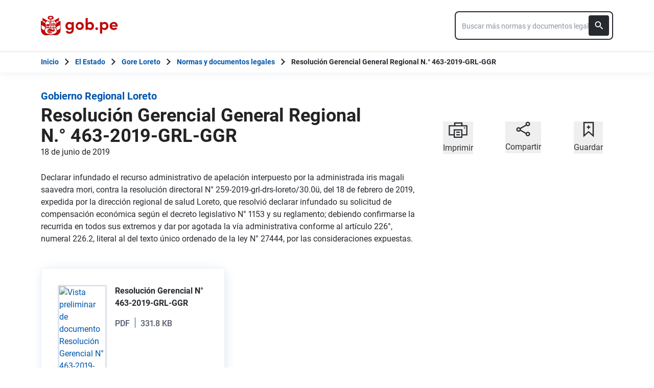

--- FILE ---
content_type: text/css
request_url: https://www.gob.pe/assets/application-6857514f.css
body_size: 59341
content:
*,:after,:before{--tw-border-spacing-x:0;--tw-border-spacing-y:0;--tw-translate-x:0;--tw-translate-y:0;--tw-rotate:0;--tw-skew-x:0;--tw-skew-y:0;--tw-scale-x:1;--tw-scale-y:1;--tw-pan-x: ;--tw-pan-y: ;--tw-pinch-zoom: ;--tw-scroll-snap-strictness:proximity;--tw-gradient-from-position: ;--tw-gradient-via-position: ;--tw-gradient-to-position: ;--tw-ordinal: ;--tw-slashed-zero: ;--tw-numeric-figure: ;--tw-numeric-spacing: ;--tw-numeric-fraction: ;--tw-ring-inset: ;--tw-ring-offset-width:0px;--tw-ring-offset-color:#fff;--tw-ring-color:rgba(43,108,176,.5);--tw-ring-offset-shadow:0 0 #0000;--tw-ring-shadow:0 0 #0000;--tw-shadow:0 0 #0000;--tw-shadow-colored:0 0 #0000;--tw-blur: ;--tw-brightness: ;--tw-contrast: ;--tw-grayscale: ;--tw-hue-rotate: ;--tw-invert: ;--tw-saturate: ;--tw-sepia: ;--tw-drop-shadow: ;--tw-backdrop-blur: ;--tw-backdrop-brightness: ;--tw-backdrop-contrast: ;--tw-backdrop-grayscale: ;--tw-backdrop-hue-rotate: ;--tw-backdrop-invert: ;--tw-backdrop-opacity: ;--tw-backdrop-saturate: ;--tw-backdrop-sepia: ;--tw-contain-size: ;--tw-contain-layout: ;--tw-contain-paint: ;--tw-contain-style: }::backdrop{--tw-border-spacing-x:0;--tw-border-spacing-y:0;--tw-translate-x:0;--tw-translate-y:0;--tw-rotate:0;--tw-skew-x:0;--tw-skew-y:0;--tw-scale-x:1;--tw-scale-y:1;--tw-pan-x: ;--tw-pan-y: ;--tw-pinch-zoom: ;--tw-scroll-snap-strictness:proximity;--tw-gradient-from-position: ;--tw-gradient-via-position: ;--tw-gradient-to-position: ;--tw-ordinal: ;--tw-slashed-zero: ;--tw-numeric-figure: ;--tw-numeric-spacing: ;--tw-numeric-fraction: ;--tw-ring-inset: ;--tw-ring-offset-width:0px;--tw-ring-offset-color:#fff;--tw-ring-color:rgba(43,108,176,.5);--tw-ring-offset-shadow:0 0 #0000;--tw-ring-shadow:0 0 #0000;--tw-shadow:0 0 #0000;--tw-shadow-colored:0 0 #0000;--tw-blur: ;--tw-brightness: ;--tw-contrast: ;--tw-grayscale: ;--tw-hue-rotate: ;--tw-invert: ;--tw-saturate: ;--tw-sepia: ;--tw-drop-shadow: ;--tw-backdrop-blur: ;--tw-backdrop-brightness: ;--tw-backdrop-contrast: ;--tw-backdrop-grayscale: ;--tw-backdrop-hue-rotate: ;--tw-backdrop-invert: ;--tw-backdrop-opacity: ;--tw-backdrop-saturate: ;--tw-backdrop-sepia: ;--tw-contain-size: ;--tw-contain-layout: ;--tw-contain-paint: ;--tw-contain-style: }/*! tailwindcss v3.4.17 | MIT License | https://tailwindcss.com*/*,:after,:before{border:0 solid #e9eaea;box-sizing:border-box}:after,:before{--tw-content:""}:host,html{line-height:1.5;-webkit-text-size-adjust:100%;font-family:ui-sans-serif,system-ui,sans-serif,Apple Color Emoji,Segoe UI Emoji,Segoe UI Symbol,Noto Color Emoji;font-feature-settings:normal;font-variation-settings:normal;-moz-tab-size:4;-o-tab-size:4;tab-size:4;-webkit-tap-highlight-color:transparent}body{line-height:inherit;margin:0}hr{border-top-width:1px;color:inherit;height:0}abbr:where([title]){-webkit-text-decoration:underline dotted;text-decoration:underline dotted}h1,h2,h3,h4,h5,h6{font-size:inherit;font-weight:inherit}a{color:inherit;text-decoration:inherit}b,strong{font-weight:bolder}code,kbd,pre,samp{font-family:ui-monospace,SFMono-Regular,Menlo,Monaco,Consolas,Liberation Mono,Courier New,monospace;font-feature-settings:normal;font-size:1em;font-variation-settings:normal}small{font-size:80%}sub,sup{font-size:75%;line-height:0;position:relative;vertical-align:baseline}sub{bottom:-.25em}sup{top:-.5em}table{border-color:inherit;text-indent:0}button,input,optgroup,select,textarea{color:inherit;font-family:inherit;font-feature-settings:inherit;font-size:100%;font-variation-settings:inherit;font-weight:inherit;letter-spacing:inherit;line-height:inherit;margin:0;padding:0}button,select{text-transform:none}button,input:where([type=button]),input:where([type=reset]),input:where([type=submit]){-webkit-appearance:button;background-color:transparent;background-image:none}:-moz-focusring{outline:auto}:-moz-ui-invalid{box-shadow:none}progress{vertical-align:baseline}::-webkit-inner-spin-button,::-webkit-outer-spin-button{height:auto}[type=search]{-webkit-appearance:textfield;outline-offset:-2px}::-webkit-search-decoration{-webkit-appearance:none}::-webkit-file-upload-button{-webkit-appearance:button;font:inherit}summary{display:list-item}blockquote,dd,dl,figure,h1,h2,h3,h4,h5,h6,hr,p,pre{margin:0}menu,ol,ul{list-style:none;margin:0;padding:0}dialog{padding:0}input::-moz-placeholder,textarea::-moz-placeholder{color:#9ca3af;opacity:1}input::placeholder,textarea::placeholder{color:#9ca3af;opacity:1}[role=button],button{cursor:pointer}:disabled{cursor:default}audio,canvas,embed,iframe,img,object,svg,video{display:block;vertical-align:middle}img,video{height:auto;max-width:100%}[hidden]:where(:not([hidden=until-found])){display:none}.container{width:100%}@media (min-width:640px){.container{max-width:640px}}@media (min-width:768px){.container{max-width:768px}}@media (min-width:1024px){.container{max-width:1024px}}@media (min-width:1280px){.container{max-width:1280px}}@media (min-width:1536px){.container{max-width:1536px}}@media (min-width:1920px){.container{max-width:1920px}}@media (min-width:2560px){.container{max-width:2560px}}@media (min-width:3840px){.container{max-width:3840px}}@media (min-width:5120px){.container{max-width:5120px}}@media (min-width:7680px){.container{max-width:7680px}}@media (min-width:10240px){.container{max-width:10240px}}.sr-only{height:1px;margin:-1px;overflow:hidden;padding:0;position:absolute;width:1px;clip:rect(0,0,0,0);border-width:0;white-space:nowrap}.pointer-events-none{pointer-events:none}.pointer-events-auto{pointer-events:auto}.visible{visibility:visible}.invisible{visibility:hidden}.collapse{visibility:collapse}.static{position:static}.fixed{position:fixed}.absolute{position:absolute}.relative{position:relative}.sticky{position:sticky}.inset-0{inset:0}.inset-y-0{bottom:0;top:0}.-bottom-5{bottom:-1.25rem}.-left-12{left:-3rem}.-left-16{left:-4rem}.-right-12{right:-3rem}.-right-13{right:-3.125rem}.-right-16{right:-4rem}.bottom-0{bottom:0}.bottom-2{bottom:.5rem}.bottom-4{bottom:1rem}.bottom-6{bottom:1.5rem}.left-0{left:0}.left-4{left:1rem}.left-52{left:13rem}.right-0{right:0}.right-1{right:.25rem}.right-2{right:.5rem}.right-4{right:1rem}.right-6{right:1.5rem}.top-0{top:0}.top-1{top:.25rem}.top-1\/2{top:50%}.top-15{top:3.75rem}.top-2{top:.5rem}.top-3{top:.75rem}.top-4{top:1rem}.top-6{top:1.5rem}.top-full{top:100%}.z-10{z-index:10}.z-100{z-index:100}.z-20{z-index:20}.z-30{z-index:30}.z-40{z-index:40}.z-50{z-index:50}.z-60{z-index:60}.order-1{order:1}.order-2{order:2}.order-3{order:3}.order-last{order:9999}.col-span-1{grid-column:span 1/span 1}.col-span-2{grid-column:span 2/span 2}.col-span-3{grid-column:span 3/span 3}.row-span-2{grid-row:span 2/span 2}.row-span-3{grid-row:span 3/span 3}.row-start-1{grid-row-start:1}.float-right{float:right}.float-left{float:left}.-m-2{margin:-.5rem}.m-0{margin:0}.m-2{margin:.5rem}.m-3{margin:.75rem}.m-4{margin:1rem}.m-5{margin:1.25rem}.m-auto{margin:auto}.-mx-4{margin-left:-1rem;margin-right:-1rem}.mx-0{margin-left:0;margin-right:0}.mx-1{margin-left:.25rem;margin-right:.25rem}.mx-10{margin-left:2.5rem;margin-right:2.5rem}.mx-2{margin-left:.5rem;margin-right:.5rem}.mx-20{margin-left:5rem;margin-right:5rem}.mx-3{margin-left:.75rem;margin-right:.75rem}.mx-4{margin-left:1rem;margin-right:1rem}.mx-5{margin-left:1.25rem;margin-right:1.25rem}.mx-8{margin-left:2rem;margin-right:2rem}.mx-auto{margin-left:auto;margin-right:auto}.my-0{margin-bottom:0;margin-top:0}.my-1{margin-bottom:.25rem;margin-top:.25rem}.my-10{margin-bottom:2.5rem;margin-top:2.5rem}.my-12{margin-bottom:3rem;margin-top:3rem}.my-2{margin-bottom:.5rem;margin-top:.5rem}.my-3{margin-bottom:.75rem;margin-top:.75rem}.my-4{margin-bottom:1rem;margin-top:1rem}.my-5{margin-bottom:1.25rem;margin-top:1.25rem}.my-6{margin-bottom:1.5rem;margin-top:1.5rem}.my-7{margin-bottom:1.75rem;margin-top:1.75rem}.my-8{margin-bottom:2rem;margin-top:2rem}.my-auto{margin-bottom:auto;margin-top:auto}.-mb-1{margin-bottom:-.25rem}.-mb-2{margin-bottom:-.5rem}.-mb-4{margin-bottom:-1rem}.-ml-2{margin-left:-.5rem}.-ml-20{margin-left:-5rem}.-ml-4{margin-left:-1rem}.-mr-16{margin-right:-4rem}.-mt-1{margin-top:-.25rem}.-mt-10{margin-top:-2.5rem}.-mt-2{margin-top:-.5rem}.-mt-20{margin-top:-5rem}.-mt-4{margin-top:-1rem}.-mt-5{margin-top:-1.25rem}.-mt-6{margin-top:-1.5rem}.-mt-8{margin-top:-2rem}.mb-0{margin-bottom:0}.mb-1{margin-bottom:.25rem}.mb-10{margin-bottom:2.5rem}.mb-12{margin-bottom:3rem}.mb-16{margin-bottom:4rem}.mb-2{margin-bottom:.5rem}.mb-2\.5{margin-bottom:.625rem}.mb-24{margin-bottom:6rem}.mb-3{margin-bottom:.75rem}.mb-3\.5{margin-bottom:14px}.mb-4{margin-bottom:1rem}.mb-5{margin-bottom:1.25rem}.mb-6{margin-bottom:1.5rem}.mb-7{margin-bottom:1.75rem}.mb-8{margin-bottom:2rem}.mb-9{margin-bottom:2.25rem}.ml-0{margin-left:0}.ml-1{margin-left:.25rem}.ml-10{margin-left:2.5rem}.ml-12{margin-left:3rem}.ml-16{margin-left:4rem}.ml-2{margin-left:.5rem}.ml-20{margin-left:5rem}.ml-3{margin-left:.75rem}.ml-3\.5{margin-left:14px}.ml-4{margin-left:1rem}.ml-5{margin-left:1.25rem}.ml-6{margin-left:1.5rem}.ml-8{margin-left:2rem}.ml-auto{margin-left:auto}.mr-0{margin-right:0}.mr-0\.5{margin-right:.125rem}.mr-1{margin-right:.25rem}.mr-10{margin-right:2.5rem}.mr-12{margin-right:3rem}.mr-2{margin-right:.5rem}.mr-3{margin-right:.75rem}.mr-4{margin-right:1rem}.mr-5{margin-right:1.25rem}.mr-6{margin-right:1.5rem}.mr-8{margin-right:2rem}.mr-auto{margin-right:auto}.mt-0{margin-top:0}.mt-1{margin-top:.25rem}.mt-1\.5{margin-top:6px}.mt-10{margin-top:2.5rem}.mt-12{margin-top:3rem}.mt-14{margin-top:56px}.mt-16{margin-top:4rem}.mt-2{margin-top:.5rem}.mt-20{margin-top:5rem}.mt-3{margin-top:.75rem}.mt-32{margin-top:8rem}.mt-4{margin-top:1rem}.mt-40px{margin-top:40px}.mt-5{margin-top:1.25rem}.mt-6{margin-top:1.5rem}.mt-7{margin-top:1.75rem}.mt-8{margin-top:2rem}.mt-9{margin-top:2.25rem}.mt-auto{margin-top:auto}.box-border{box-sizing:border-box}.line-clamp-3{display:-webkit-box;overflow:hidden;-webkit-box-orient:vertical;-webkit-line-clamp:3}.block{display:block}.inline-block{display:inline-block}.inline{display:inline}.flex{display:flex}.inline-flex{display:inline-flex}.table{display:table}.table-cell{display:table-cell}.table-row{display:table-row}.grid{display:grid}.contents{display:contents}.list-item{display:list-item}.hidden{display:none}.h-0{height:0}.h-0\.5{height:.125rem}.h-1{height:.25rem}.h-1\/2{height:50%}.h-10{height:2.5rem}.h-100px{height:100px}.h-12{height:3rem}.h-14{height:3.5rem}.h-15{height:3.75rem}.h-156{height:156px}.h-16{height:4rem}.h-17{height:17rem}.h-18{height:4.5rem}.h-180{height:180px}.h-184{height:184px}.h-2{height:.5rem}.h-20{height:5rem}.h-200{height:200px}.h-210{height:210px}.h-24{height:6rem}.h-25px{height:25px}.h-28px{height:28px}.h-3{height:.75rem}.h-315{height:315px}.h-32{height:8rem}.h-39px{height:39px}.h-4{height:1rem}.h-40{height:10rem}.h-48{height:12rem}.h-5{height:1.25rem}.h-6{height:1.5rem}.h-7{height:1.75rem}.h-72{height:18rem}.h-8{height:2rem}.h-80{height:20rem}.h-9{height:2.25rem}.h-90{height:90vh}.h-\[200px\]{height:200px}.h-\[300px\]{height:300px}.h-\[400px\]{height:400px}.h-\[500px\]{height:500px}.h-auto{height:auto}.h-fit{height:-moz-fit-content;height:fit-content}.h-full{height:100%}.h-px{height:1px}.h-screen{height:100vh}.max-h-0{max-height:0}.max-h-400px{max-height:400px}.max-h-75{max-height:18.75rem}.min-h-0{min-height:0}.min-h-10{min-height:10rem}.min-h-12{min-height:12rem}.min-h-14{min-height:14rem}.min-h-16{min-height:16rem}.min-h-18{min-height:18rem}.min-h-19{min-height:19rem}.min-h-2{min-height:2rem}.min-h-2\.5{min-height:2.5rem}.min-h-23{min-height:23rem}.min-h-27{min-height:27rem}.min-h-35{min-height:35rem}.min-h-4{min-height:4rem}.min-h-42px{min-height:42px}.min-h-6{min-height:6rem}.min-h-60px{min-height:60px}.min-h-8\.5{min-height:8.5rem}.min-h-80px{min-height:80px}.min-h-screen{min-height:100vh}.w-0{width:0}.w-1{width:.25rem}.w-1\/2{width:50%}.w-1\/3{width:33.333333%}.w-1\/4{width:25%}.w-10{width:2.5rem}.w-10\/12{width:83.333333%}.w-11\/12{width:91.666667%}.w-1120{width:1120px}.w-12{width:3rem}.w-15{width:3.75rem}.w-16{width:4rem}.w-18\.75{width:7.5rem}.w-180{width:180px}.w-19\/20{width:95%}.w-2{width:.5rem}.w-2\/3{width:66.666667%}.w-2\/4{width:50%}.w-2\/5{width:40%}.w-20{width:5rem}.w-200{width:200px}.w-220{width:220px}.w-22px{width:22px}.w-24{width:6rem}.w-25px{width:25px}.w-280{width:280px}.w-290{width:290px}.w-3{width:.75rem}.w-3\/12{width:25%}.w-3\/4{width:75%}.w-3\/5{width:60%}.w-300{width:300px}.w-32{width:8rem}.w-330{width:330px}.w-35{width:8.75rem}.w-350{width:350px}.w-3px{width:3px}.w-4{width:1rem}.w-4\/12{width:33.333333%}.w-4\/5{width:80%}.w-4\/6{width:66.666667%}.w-40{width:10rem}.w-400{width:400px}.w-48{width:12rem}.w-5{width:1.25rem}.w-5\/12{width:41.666667%}.w-5\/6{width:83.333333%}.w-56{width:14rem}.w-6{width:1.5rem}.w-64{width:16rem}.w-7{width:1.75rem}.w-7\/10{width:70%}.w-7\/50{width:14%}.w-8{width:2rem}.w-8\/12{width:66.666667%}.w-9{width:2.25rem}.w-9\/12{width:75%}.w-90{width:90%}.w-96{width:24rem}.w-auto{width:auto}.w-fit{width:-moz-fit-content;width:fit-content}.w-full{width:100%}.w-half{width:50%}.w-max{width:-moz-max-content;width:max-content}.w-screen{width:100vw}.min-w-10{min-width:10rem}.min-w-12{min-width:12rem}.min-w-15{min-width:15rem}.min-w-2{min-width:.5rem}.min-w-22px{min-width:22px}.min-w-25px{min-width:25px}.min-w-330{min-width:330px}.min-w-38px{min-width:38px}.min-w-4{min-width:4rem}.min-w-6{min-width:6rem}.max-w-12{max-width:12rem}.max-w-13{max-width:13rem}.max-w-16{max-width:16rem}.max-w-18{max-width:18rem}.max-w-2{max-width:.5rem}.max-w-20{max-width:20rem}.max-w-24{max-width:24rem}.max-w-2xl{max-width:42rem}.max-w-32{max-width:32rem}.max-w-380{max-width:380px}.max-w-3xl{max-width:48rem}.max-w-4{max-width:4rem}.max-w-40{max-width:40rem}.max-w-48{max-width:48rem}.max-w-5{max-width:5rem}.max-w-6{max-width:6rem}.max-w-6xl{max-width:72rem}.max-w-780{max-width:780px}.max-w-8{max-width:8rem}.max-w-80{max-width:80rem}.max-w-full{max-width:100%}.max-w-lg{max-width:32rem}.max-w-md{max-width:28rem}.max-w-screen-md{max-width:768px}.max-w-sm{max-width:24rem}.max-w-xl{max-width:36rem}.max-w-xs{max-width:20rem}.flex-1{flex:1 1 0%}.flex-2{flex:2 2 0%}.flex-3{flex:3 3 0%}.flex-auto{flex:1 1 auto}.flex-initial{flex:0 1 auto}.flex-none{flex:none}.flex-shrink{flex-shrink:1}.flex-shrink-0,.shrink-0{flex-shrink:0}.flex-grow{flex-grow:1}.border-collapse{border-collapse:collapse}.border-separate{border-collapse:separate}.border-spacing-y-4{--tw-border-spacing-y:1rem;border-spacing:var(--tw-border-spacing-x) var(--tw-border-spacing-y)}.rotate-180{--tw-rotate:180deg}.rotate-180,.rotate-45{transform:translate(var(--tw-translate-x),var(--tw-translate-y)) rotate(var(--tw-rotate)) skewX(var(--tw-skew-x)) skewY(var(--tw-skew-y)) scaleX(var(--tw-scale-x)) scaleY(var(--tw-scale-y))}.rotate-45{--tw-rotate:45deg}.rotate-90{--tw-rotate:90deg}.rotate-90,.transform{transform:translate(var(--tw-translate-x),var(--tw-translate-y)) rotate(var(--tw-rotate)) skewX(var(--tw-skew-x)) skewY(var(--tw-skew-y)) scaleX(var(--tw-scale-x)) scaleY(var(--tw-scale-y))}.cursor-move{cursor:move}.cursor-not-allowed{cursor:not-allowed}.cursor-pointer{cursor:pointer}.resize-none{resize:none}.resize{resize:both}.list-inside{list-style-position:inside}.list-outside{list-style-position:outside}.list-decimal{list-style-type:decimal}.list-disc{list-style-type:disc}.list-none{list-style-type:none}.list-square{list-style-type:square}.appearance-none{-webkit-appearance:none;-moz-appearance:none;appearance:none}.auto-cols-fr{grid-auto-columns:minmax(0,1fr)}.auto-cols-max{grid-auto-columns:max-content}.grid-flow-row{grid-auto-flow:row}.grid-flow-col{grid-auto-flow:column}.grid-cols-1{grid-template-columns:repeat(1,minmax(0,1fr))}.grid-cols-2{grid-template-columns:repeat(2,minmax(0,1fr))}.grid-cols-3{grid-template-columns:repeat(3,minmax(0,1fr))}.grid-cols-3\/5{grid-template-columns:3fr 2fr}.grid-cols-4{grid-template-columns:repeat(4,minmax(0,1fr))}.grid-cols-5{grid-template-columns:repeat(5,minmax(0,1fr))}.grid-cols-7{grid-template-columns:repeat(7,minmax(0,1fr))}.grid-cols-candidates{grid-template-columns:1fr 2px 1fr 2px 1fr}.grid-cols-icon-text{grid-template-columns:auto 1fr}.grid-cols-languages{grid-template-columns:1fr 25%}.grid-cols-list{grid-template-columns:auto 1fr}.grid-cols-short-list{grid-template-columns:minmax(auto,150px) 1fr}.grid-rows-2{grid-template-rows:repeat(2,minmax(0,1fr))}.flex-row{flex-direction:row}.flex-row-reverse{flex-direction:row-reverse}.flex-col{flex-direction:column}.flex-col-reverse{flex-direction:column-reverse}.flex-wrap{flex-wrap:wrap}.place-items-center{place-items:center}.place-items-baseline{place-items:baseline}.content-center{align-content:center}.content-end{align-content:flex-end}.items-start{align-items:flex-start}.items-end{align-items:flex-end}.items-center{align-items:center}.items-baseline{align-items:baseline}.items-stretch{align-items:stretch}.justify-start{justify-content:flex-start}.justify-end{justify-content:flex-end}.justify-center{justify-content:center}.justify-between{justify-content:space-between}.justify-around{justify-content:space-around}.justify-items-end{justify-items:end}.justify-items-center{justify-items:center}.gap-1{gap:.25rem}.gap-12{gap:3rem}.gap-15{gap:3.75rem}.gap-2{gap:.5rem}.gap-20{gap:8.75rem}.gap-3{gap:.75rem}.gap-4{gap:1rem}.gap-5{gap:1.25rem}.gap-6{gap:1.5rem}.gap-7{gap:1.75rem}.gap-8{gap:2rem}.gap-9{gap:2.25rem}.gap-x-10{-moz-column-gap:2.5rem;column-gap:2.5rem}.gap-x-20{-moz-column-gap:8.75rem;column-gap:8.75rem}.gap-x-24{-moz-column-gap:6rem;column-gap:6rem}.gap-x-4{-moz-column-gap:1rem;column-gap:1rem}.gap-x-6{-moz-column-gap:1.5rem;column-gap:1.5rem}.gap-x-8{-moz-column-gap:2rem;column-gap:2rem}.gap-y-2{row-gap:.5rem}.gap-y-2\.5{row-gap:.625rem}.gap-y-4{row-gap:1rem}.gap-y-6{row-gap:1.5rem}.space-x-2>:not([hidden])~:not([hidden]){--tw-space-x-reverse:0;margin-left:calc(.5rem*(1 - var(--tw-space-x-reverse)));margin-right:calc(.5rem*var(--tw-space-x-reverse))}.space-x-20>:not([hidden])~:not([hidden]){--tw-space-x-reverse:0;margin-left:calc(5rem*(1 - var(--tw-space-x-reverse)));margin-right:calc(5rem*var(--tw-space-x-reverse))}.space-x-4>:not([hidden])~:not([hidden]){--tw-space-x-reverse:0;margin-left:calc(1rem*(1 - var(--tw-space-x-reverse)));margin-right:calc(1rem*var(--tw-space-x-reverse))}.space-y-3>:not([hidden])~:not([hidden]){--tw-space-y-reverse:0;margin-bottom:calc(.75rem*var(--tw-space-y-reverse));margin-top:calc(.75rem*(1 - var(--tw-space-y-reverse)))}.space-y-4>:not([hidden])~:not([hidden]){--tw-space-y-reverse:0;margin-bottom:calc(1rem*var(--tw-space-y-reverse));margin-top:calc(1rem*(1 - var(--tw-space-y-reverse)))}.space-y-6>:not([hidden])~:not([hidden]){--tw-space-y-reverse:0;margin-bottom:calc(1.5rem*var(--tw-space-y-reverse));margin-top:calc(1.5rem*(1 - var(--tw-space-y-reverse)))}.divide-x-2>:not([hidden])~:not([hidden]){--tw-divide-x-reverse:0;border-left-width:calc(2px*(1 - var(--tw-divide-x-reverse)));border-right-width:calc(2px*var(--tw-divide-x-reverse))}.self-start{align-self:flex-start}.self-end{align-self:flex-end}.self-center{align-self:center}.self-stretch{align-self:stretch}.overflow-auto{overflow:auto}.overflow-hidden{overflow:hidden}.overflow-x-auto{overflow-x:auto}.overflow-y-auto{overflow-y:auto}.overflow-x-hidden{overflow-x:hidden}.truncate{overflow:hidden;white-space:nowrap}.text-ellipsis,.truncate{text-overflow:ellipsis}.whitespace-nowrap{white-space:nowrap}.whitespace-pre{white-space:pre}.whitespace-pre-line{white-space:pre-line}.break-normal{overflow-wrap:normal;word-break:normal}.break-words{overflow-wrap:break-word}.break-all{word-break:break-all}.rounded{border-radius:.25rem}.rounded-10px{border-radius:10px}.rounded-2xl{border-radius:1rem}.rounded-9px{border-radius:9px}.rounded-full{border-radius:9999px}.rounded-lg{border-radius:.5rem}.rounded-md{border-radius:.375rem}.rounded-none{border-radius:0}.rounded-sm{border-radius:.125rem}.rounded-xl{border-radius:.75rem}.rounded-l-xl{border-bottom-left-radius:.75rem;border-top-left-radius:.75rem}.rounded-r-xl{border-bottom-right-radius:.75rem;border-top-right-radius:.75rem}.rounded-t{border-top-left-radius:.25rem;border-top-right-radius:.25rem}.rounded-t-2xl{border-top-left-radius:1rem;border-top-right-radius:1rem}.rounded-t-lg{border-top-left-radius:.5rem;border-top-right-radius:.5rem}.rounded-bl-lg{border-bottom-left-radius:.5rem}.rounded-tl-lg{border-top-left-radius:.5rem}.border{border-width:1px}.border-0{border-width:0}.border-1{border-width:1px}.border-1\.5{border-width:1.5px}.border-10{border-width:10px}.border-2{border-width:2px}.border-3{border-width:3px}.border-4{border-width:4px}.border-b{border-bottom-width:1px}.border-b-0{border-bottom-width:0}.border-b-1{border-bottom-width:1px}.border-b-2{border-bottom-width:2px}.border-b-3{border-bottom-width:3px}.border-b-4{border-bottom-width:4px}.border-b-5{border-bottom-width:5px}.border-b-8{border-bottom-width:8px}.border-b-nation{border-bottom-width:1.3px}.border-b-share-icons{border-bottom-width:.6px}.border-l{border-left-width:1px}.border-l-0{border-left-width:0}.border-l-2{border-left-width:2px}.border-l-4{border-left-width:4px}.border-l-5{border-left-width:5px}.border-l-8{border-left-width:8px}.border-r{border-right-width:1px}.border-r-2{border-right-width:2px}.border-t,.border-t-1{border-top-width:1px}.border-t-2{border-top-width:2px}.border-t-4{border-top-width:4px}.border-solid{border-style:solid}.border-dotted{border-style:dotted}.border-hidden{border-style:hidden}.border-none{border-style:none}.border-black{--tw-border-opacity:1;border-color:rgb(0 0 0/var(--tw-border-opacity,1))}.border-blue-100{--tw-border-opacity:1;border-color:rgb(230 242 248/var(--tw-border-opacity,1))}.border-blue-200{--tw-border-opacity:1;border-color:rgb(222 227 234/var(--tw-border-opacity,1))}.border-blue-300{--tw-border-opacity:1;border-color:rgb(238 240 244/var(--tw-border-opacity,1))}.border-blue-400{--tw-border-opacity:1;border-color:rgb(49 130 206/var(--tw-border-opacity,1))}.border-blue-500{--tw-border-opacity:1;border-color:rgb(43 108 176/var(--tw-border-opacity,1))}.border-blue-60{--tw-border-opacity:1;border-color:rgb(69 151 232/var(--tw-border-opacity,1))}.border-blue-600{--tw-border-opacity:1;border-color:rgb(2 86 172/var(--tw-border-opacity,1))}.border-blue-700{--tw-border-opacity:1;border-color:rgb(0 86 172/var(--tw-border-opacity,1))}.border-blue-780{--tw-border-opacity:1;border-color:rgb(0 113 227/var(--tw-border-opacity,1))}.border-blue-900{--tw-border-opacity:1;border-color:rgb(37 60 99/var(--tw-border-opacity,1))}.border-blue-midnight{--tw-border-opacity:1;border-color:rgb(22 54 100/var(--tw-border-opacity,1))}.border-gray-100{--tw-border-opacity:1;border-color:rgb(237 240 244/var(--tw-border-opacity,1))}.border-gray-120{--tw-border-opacity:1;border-color:rgb(244 246 249/var(--tw-border-opacity,1))}.border-gray-140{--tw-border-opacity:1;border-color:rgb(197 205 218/var(--tw-border-opacity,1))}.border-gray-160{--tw-border-opacity:1;border-color:rgb(211 224 236/var(--tw-border-opacity,1))}.border-gray-170{--tw-border-opacity:1;border-color:rgb(189 196 206/var(--tw-border-opacity,1))}.border-gray-200{--tw-border-opacity:1;border-color:rgb(233 234 234/var(--tw-border-opacity,1))}.border-gray-300{--tw-border-opacity:1;border-color:rgb(229 229 229/var(--tw-border-opacity,1))}.border-gray-40{--tw-border-opacity:1;border-color:rgb(242 245 248/var(--tw-border-opacity,1))}.border-gray-400{--tw-border-opacity:1;border-color:rgb(156 163 175/var(--tw-border-opacity,1))}.border-gray-500{--tw-border-opacity:1;border-color:rgb(111 119 123/var(--tw-border-opacity,1))}.border-gray-600{--tw-border-opacity:1;border-color:rgb(145 145 145/var(--tw-border-opacity,1))}.border-gray-700{--tw-border-opacity:1;border-color:rgb(112 119 123/var(--tw-border-opacity,1))}.border-gray-750{--tw-border-opacity:1;border-color:rgb(51 51 51/var(--tw-border-opacity,1))}.border-gray-80{--tw-border-opacity:1;border-color:rgb(223 227 233/var(--tw-border-opacity,1))}.border-gray-85{--tw-border-opacity:1;border-color:rgb(212 221 236/var(--tw-border-opacity,1))}.border-gray-900{--tw-border-opacity:1;border-color:rgb(38 41 46/var(--tw-border-opacity,1))}.border-gray-95{--tw-border-opacity:1;border-color:rgb(165 177 193/var(--tw-border-opacity,1))}.border-green-200{--tw-border-opacity:1;border-color:rgb(162 213 180/var(--tw-border-opacity,1))}.border-green-400{--tw-border-opacity:1;border-color:rgb(27 157 107/var(--tw-border-opacity,1))}.border-green-500{--tw-border-opacity:1;border-color:rgb(7 103 37/var(--tw-border-opacity,1))}.border-neutral-500{--tw-border-opacity:1;border-color:rgb(115 115 115/var(--tw-border-opacity,1))}.border-purple-150{--tw-border-opacity:1;border-color:rgb(230 230 253/var(--tw-border-opacity,1))}.border-purple-560{--tw-border-opacity:1;border-color:rgb(194 177 245/var(--tw-border-opacity,1))}.border-red-200{--tw-border-opacity:1;border-color:rgb(240 65 52/var(--tw-border-opacity,1))}.border-red-300{--tw-border-opacity:1;border-color:rgb(191 9 9/var(--tw-border-opacity,1))}.border-red-400{--tw-border-opacity:1;border-color:rgb(253 88 58/var(--tw-border-opacity,1))}.border-red-500{--tw-border-opacity:1;border-color:rgb(255 7 7/var(--tw-border-opacity,1))}.border-red-600{--tw-border-opacity:1;border-color:rgb(235 3 3/var(--tw-border-opacity,1))}.border-red-700{--tw-border-opacity:1;border-color:rgb(207 0 11/var(--tw-border-opacity,1))}.border-red-800{--tw-border-opacity:1;border-color:rgb(178 20 20/var(--tw-border-opacity,1))}.border-transparent{border-color:transparent}.border-white{--tw-border-opacity:1;border-color:rgb(255 255 255/var(--tw-border-opacity,1))}.border-yellow-400{--tw-border-opacity:1;border-color:rgb(255 209 71/var(--tw-border-opacity,1))}.border-yellow-600{--tw-border-opacity:1;border-color:rgb(240 166 0/var(--tw-border-opacity,1))}.border-yellow-900{--tw-border-opacity:1;border-color:rgb(154 100 0/var(--tw-border-opacity,1))}.bg-black{--tw-bg-opacity:1;background-color:rgb(0 0 0/var(--tw-bg-opacity,1))}.bg-blue-100{--tw-bg-opacity:1;background-color:rgb(230 242 248/var(--tw-bg-opacity,1))}.bg-blue-200{--tw-bg-opacity:1;background-color:rgb(222 227 234/var(--tw-bg-opacity,1))}.bg-blue-300{--tw-bg-opacity:1;background-color:rgb(238 240 244/var(--tw-bg-opacity,1))}.bg-blue-310{--tw-bg-opacity:1;background-color:rgb(242 249 255/var(--tw-bg-opacity,1))}.bg-blue-40{--tw-bg-opacity:1;background-color:rgb(225 240 255/var(--tw-bg-opacity,1))}.bg-blue-400{--tw-bg-opacity:1;background-color:rgb(49 130 206/var(--tw-bg-opacity,1))}.bg-blue-50{--tw-bg-opacity:1;background-color:rgb(238 243 251/var(--tw-bg-opacity,1))}.bg-blue-500{--tw-bg-opacity:1;background-color:rgb(43 108 176/var(--tw-bg-opacity,1))}.bg-blue-580{--tw-bg-opacity:1;background-color:rgb(19 99 208/var(--tw-bg-opacity,1))}.bg-blue-600{--tw-bg-opacity:1;background-color:rgb(2 86 172/var(--tw-bg-opacity,1))}.bg-blue-70{--tw-bg-opacity:1;background-color:rgb(249 250 252/var(--tw-bg-opacity,1))}.bg-blue-700{--tw-bg-opacity:1;background-color:rgb(0 86 172/var(--tw-bg-opacity,1))}.bg-blue-750{--tw-bg-opacity:1;background-color:rgb(24 67 151/var(--tw-bg-opacity,1))}.bg-blue-775{--tw-bg-opacity:1;background-color:rgb(21 59 132/var(--tw-bg-opacity,1))}.bg-blue-780{--tw-bg-opacity:1;background-color:rgb(0 113 227/var(--tw-bg-opacity,1))}.bg-blue-80{--tw-bg-opacity:1;background-color:rgb(243 248 251/var(--tw-bg-opacity,1))}.bg-blue-850{--tw-bg-opacity:1;background-color:rgb(0 93 128/var(--tw-bg-opacity,1))}.bg-blue-900{--tw-bg-opacity:1;background-color:rgb(37 60 99/var(--tw-bg-opacity,1))}.bg-blue-950{--tw-bg-opacity:1;background-color:rgb(35 52 88/var(--tw-bg-opacity,1))}.bg-blue-960{--tw-bg-opacity:1;background-color:rgb(61 64 83/var(--tw-bg-opacity,1))}.bg-blue-midnight{--tw-bg-opacity:1;background-color:rgb(22 54 100/var(--tw-bg-opacity,1))}.bg-focus{--tw-bg-opacity:1;background-color:rgb(255 209 71/var(--tw-bg-opacity,1))}.bg-footer{--tw-bg-opacity:1;background-color:rgb(70 76 87/var(--tw-bg-opacity,1))}.bg-gray-10{background-color:#fbfbfba1}.bg-gray-100{--tw-bg-opacity:1;background-color:rgb(237 240 244/var(--tw-bg-opacity,1))}.bg-gray-120{--tw-bg-opacity:1;background-color:rgb(244 246 249/var(--tw-bg-opacity,1))}.bg-gray-130{--tw-bg-opacity:1;background-color:rgb(236 242 249/var(--tw-bg-opacity,1))}.bg-gray-140{--tw-bg-opacity:1;background-color:rgb(197 205 218/var(--tw-bg-opacity,1))}.bg-gray-200{--tw-bg-opacity:1;background-color:rgb(233 234 234/var(--tw-bg-opacity,1))}.bg-gray-300{--tw-bg-opacity:1;background-color:rgb(229 229 229/var(--tw-bg-opacity,1))}.bg-gray-40{--tw-bg-opacity:1;background-color:rgb(242 245 248/var(--tw-bg-opacity,1))}.bg-gray-400{--tw-bg-opacity:1;background-color:rgb(156 163 175/var(--tw-bg-opacity,1))}.bg-gray-50{--tw-bg-opacity:1;background-color:rgb(244 244 244/var(--tw-bg-opacity,1))}.bg-gray-60{--tw-bg-opacity:1;background-color:rgb(241 243 246/var(--tw-bg-opacity,1))}.bg-gray-600{--tw-bg-opacity:1;background-color:rgb(145 145 145/var(--tw-bg-opacity,1))}.bg-gray-65{--tw-bg-opacity:1;background-color:rgb(246 246 254/var(--tw-bg-opacity,1))}.bg-gray-70{--tw-bg-opacity:1;background-color:rgb(246 249 252/var(--tw-bg-opacity,1))}.bg-gray-700{--tw-bg-opacity:1;background-color:rgb(112 119 123/var(--tw-bg-opacity,1))}.bg-gray-75{--tw-bg-opacity:1;background-color:rgb(242 242 242/var(--tw-bg-opacity,1))}.bg-gray-80{--tw-bg-opacity:1;background-color:rgb(223 227 233/var(--tw-bg-opacity,1))}.bg-gray-800{--tw-bg-opacity:1;background-color:rgb(77 77 77/var(--tw-bg-opacity,1))}.bg-gray-90{--tw-bg-opacity:1;background-color:rgb(252 246 243/var(--tw-bg-opacity,1))}.bg-gray-900{--tw-bg-opacity:1;background-color:rgb(38 41 46/var(--tw-bg-opacity,1))}.bg-gray-950{--tw-bg-opacity:1;background-color:rgb(14 26 38/var(--tw-bg-opacity,1))}.bg-green-100{--tw-bg-opacity:1;background-color:rgb(201 240 216/var(--tw-bg-opacity,1))}.bg-green-300{--tw-bg-opacity:1;background-color:rgb(7 129 82/var(--tw-bg-opacity,1))}.bg-green-400{--tw-bg-opacity:1;background-color:rgb(27 157 107/var(--tw-bg-opacity,1))}.bg-green-430{--tw-bg-opacity:1;background-color:rgb(33 130 80/var(--tw-bg-opacity,1))}.bg-green-50{--tw-bg-opacity:1;background-color:rgb(227 243 236/var(--tw-bg-opacity,1))}.bg-green-500{--tw-bg-opacity:1;background-color:rgb(7 103 37/var(--tw-bg-opacity,1))}.bg-green-525{--tw-bg-opacity:1;background-color:rgb(39 143 62/var(--tw-bg-opacity,1))}.bg-green-550{--tw-bg-opacity:1;background-color:rgb(0 153 0/var(--tw-bg-opacity,1))}.bg-green-600{--tw-bg-opacity:1;background-color:rgb(0 130 59/var(--tw-bg-opacity,1))}.bg-indigo-50{--tw-bg-opacity:1;background-color:rgb(238 243 251/var(--tw-bg-opacity,1))}.bg-indigo-500{--tw-bg-opacity:1;background-color:rgb(71 77 152/var(--tw-bg-opacity,1))}.bg-indigo-600{--tw-bg-opacity:1;background-color:rgb(54 58 115/var(--tw-bg-opacity,1))}.bg-indigo-900{--tw-bg-opacity:1;background-color:rgb(13 16 40/var(--tw-bg-opacity,1))}.bg-neutral-400{--tw-bg-opacity:1;background-color:rgb(197 205 218/var(--tw-bg-opacity,1))}.bg-orange-200{--tw-bg-opacity:1;background-color:rgb(254 215 170/var(--tw-bg-opacity,1))}.bg-purple-150{--tw-bg-opacity:1;background-color:rgb(230 230 253/var(--tw-bg-opacity,1))}.bg-purple-300{--tw-bg-opacity:1;background-color:rgb(232 221 229/var(--tw-bg-opacity,1))}.bg-purple-555{--tw-bg-opacity:1;background-color:rgb(83 76 137/var(--tw-bg-opacity,1))}.bg-red-100{--tw-bg-opacity:1;background-color:rgb(255 239 240/var(--tw-bg-opacity,1))}.bg-red-125{--tw-bg-opacity:1;background-color:rgb(255 243 243/var(--tw-bg-opacity,1))}.bg-red-130{--tw-bg-opacity:1;background-color:rgb(254 234 234/var(--tw-bg-opacity,1))}.bg-red-250{--tw-bg-opacity:1;background-color:rgb(252 238 238/var(--tw-bg-opacity,1))}.bg-red-300{--tw-bg-opacity:1;background-color:rgb(191 9 9/var(--tw-bg-opacity,1))}.bg-red-450{--tw-bg-opacity:1;background-color:rgb(223 42 48/var(--tw-bg-opacity,1))}.bg-red-500{--tw-bg-opacity:1;background-color:rgb(255 7 7/var(--tw-bg-opacity,1))}.bg-red-550{--tw-bg-opacity:1;background-color:rgb(229 31 45/var(--tw-bg-opacity,1))}.bg-red-600{--tw-bg-opacity:1;background-color:rgb(235 3 3/var(--tw-bg-opacity,1))}.bg-red-630{--tw-bg-opacity:1;background-color:rgb(226 0 0/var(--tw-bg-opacity,1))}.bg-red-700{--tw-bg-opacity:1;background-color:rgb(207 0 11/var(--tw-bg-opacity,1))}.bg-red-750{--tw-bg-opacity:1;background-color:rgb(191 8 10/var(--tw-bg-opacity,1))}.bg-transparent{background-color:transparent}.bg-white{--tw-bg-opacity:1;background-color:rgb(255 255 255/var(--tw-bg-opacity,1))}.bg-yellow-125{--tw-bg-opacity:1;background-color:rgb(255 250 239/var(--tw-bg-opacity,1))}.bg-yellow-200{--tw-bg-opacity:1;background-color:rgb(254 240 138/var(--tw-bg-opacity,1))}.bg-yellow-300{--tw-bg-opacity:1;background-color:rgb(255 249 232/var(--tw-bg-opacity,1))}.bg-yellow-400{--tw-bg-opacity:1;background-color:rgb(255 209 71/var(--tw-bg-opacity,1))}.bg-yellow-650{--tw-bg-opacity:1;background-color:rgb(255 221 0/var(--tw-bg-opacity,1))}.bg-code-partitioned{background-image:linear-gradient(270deg,#000 70%,hsla(0,0%,100%,0) 0)}.bg-50{background-size:50px 1px}.bg-cover{background-size:cover}.bg-bottom{background-position:bottom}.bg-center{background-position:50%}.bg-no-repeat{background-repeat:no-repeat}.fill-current{fill:currentColor}.stroke-current{stroke:currentColor}.object-contain{-o-object-fit:contain;object-fit:contain}.object-cover{-o-object-fit:cover;object-fit:cover}.object-top{-o-object-position:top;object-position:top}.p-0{padding:0}.p-1{padding:.25rem}.p-1\.5{padding:.375rem}.p-10{padding:2.5rem}.p-12{padding:3rem}.p-14{padding:3.5rem}.p-2{padding:.5rem}.p-3{padding:.75rem}.p-4{padding:1rem}.p-42px{padding:42px}.p-5{padding:1.25rem}.p-6{padding:1.5rem}.p-7{padding:1.75rem}.p-8{padding:2rem}.p-9{padding:2.25rem}.px-0{padding-left:0;padding-right:0}.px-1{padding-left:.25rem;padding-right:.25rem}.px-10{padding-left:2.5rem;padding-right:2.5rem}.px-12{padding-left:3rem;padding-right:3rem}.px-16{padding-left:4rem;padding-right:4rem}.px-2{padding-left:.5rem;padding-right:.5rem}.px-20{padding-left:5rem;padding-right:5rem}.px-3{padding-left:.75rem;padding-right:.75rem}.px-32{padding-left:8rem;padding-right:8rem}.px-4{padding-left:1rem;padding-right:1rem}.px-5{padding-left:1.25rem;padding-right:1.25rem}.px-6{padding-left:1.5rem;padding-right:1.5rem}.px-7{padding-left:1.75rem;padding-right:1.75rem}.px-8{padding-left:2rem;padding-right:2rem}.px-9{padding-left:2.25rem;padding-right:2.25rem}.py-0{padding-bottom:0;padding-top:0}.py-0\.5{padding-bottom:.125rem;padding-top:.125rem}.py-1{padding-bottom:.25rem;padding-top:.25rem}.py-10{padding-bottom:2.5rem;padding-top:2.5rem}.py-12{padding-bottom:3rem;padding-top:3rem}.py-16{padding-bottom:4rem;padding-top:4rem}.py-2{padding-bottom:.5rem;padding-top:.5rem}.py-2\.5{padding-bottom:.625rem;padding-top:.625rem}.py-3{padding-bottom:.75rem;padding-top:.75rem}.py-3\.5{padding-bottom:14px;padding-top:14px}.py-4{padding-bottom:1rem;padding-top:1rem}.py-5{padding-bottom:1.25rem;padding-top:1.25rem}.py-50px{padding-bottom:50px;padding-top:50px}.py-6{padding-bottom:1.5rem;padding-top:1.5rem}.py-60px{padding-bottom:60px;padding-top:60px}.py-8{padding-bottom:2rem;padding-top:2rem}.pb-0{padding-bottom:0}.pb-1{padding-bottom:.25rem}.pb-10{padding-bottom:2.5rem}.pb-10px{padding-bottom:10px}.pb-12{padding-bottom:3rem}.pb-15px{padding-bottom:15px}.pb-18{padding-bottom:4.5rem}.pb-2{padding-bottom:.5rem}.pb-20{padding-bottom:5rem}.pb-3{padding-bottom:.75rem}.pb-4{padding-bottom:1rem}.pb-5{padding-bottom:1.25rem}.pb-6{padding-bottom:1.5rem}.pb-7{padding-bottom:1.75rem}.pb-8{padding-bottom:2rem}.pb-9{padding-bottom:2.25rem}.pe-3{padding-inline-end:.75rem}.pl-0{padding-left:0}.pl-1{padding-left:.25rem}.pl-10{padding-left:2.5rem}.pl-12{padding-left:3rem}.pl-15px{padding-left:15px}.pl-16{padding-left:4rem}.pl-18{padding-left:4.5rem}.pl-2{padding-left:.5rem}.pl-3{padding-left:.75rem}.pl-4{padding-left:1rem}.pl-5{padding-left:1.25rem}.pl-6{padding-left:1.5rem}.pl-7{padding-left:1.75rem}.pl-8{padding-left:2rem}.pl-9{padding-left:2.25rem}.pr-0{padding-right:0}.pr-1{padding-right:.25rem}.pr-10{padding-right:2.5rem}.pr-16{padding-right:4rem}.pr-18{padding-right:4.5rem}.pr-2{padding-right:.5rem}.pr-3{padding-right:.75rem}.pr-4{padding-right:1rem}.pr-5{padding-right:1.25rem}.pr-6{padding-right:1.5rem}.pr-8{padding-right:2rem}.pr-9{padding-right:2.25rem}.pt-0{padding-top:0}.pt-1{padding-top:.25rem}.pt-1\.5{padding-top:.375rem}.pt-10{padding-top:2.5rem}.pt-10px{padding-top:10px}.pt-12{padding-top:3rem}.pt-2{padding-top:.5rem}.pt-20{padding-top:5rem}.pt-4{padding-top:1rem}.pt-5{padding-top:1.25rem}.pt-50px{padding-top:50px}.pt-6{padding-top:1.5rem}.pt-8{padding-top:2rem}.pt-9{padding-top:2.25rem}.text-left{text-align:left}.text-center{text-align:center}.text-right{text-align:right}.text-justify{text-align:justify}.text-start{text-align:start}.align-baseline{vertical-align:baseline}.align-top{vertical-align:top}.align-middle{vertical-align:middle}.align-bottom{vertical-align:bottom}.text-15{font-size:15px}.text-17{font-size:17px}.text-2xl{font-size:1.5rem;line-height:2rem}.text-32{font-size:32px}.text-3xl{font-size:1.875rem;line-height:2.25rem}.text-4xl{font-size:2.25rem;line-height:2.5rem}.text-5xl{font-size:3rem;line-height:1}.text-6xl{font-size:3.75rem;line-height:1}.text-base{font-size:1rem;line-height:1.5rem}.text-lg{font-size:1.125rem;line-height:1.75rem}.text-sm{font-size:.875rem;line-height:1.25rem}.text-xl{font-size:1.25rem;line-height:1.75rem}.text-xs{font-size:.75rem;line-height:1rem}.\!font-normal{font-weight:400!important}.font-black{font-weight:900}.font-bold{font-weight:700}.font-extrabold{font-weight:800}.font-medium{font-weight:500}.font-normal{font-weight:400}.font-semibold{font-weight:600}.uppercase{text-transform:uppercase}.lowercase{text-transform:lowercase}.capitalize{text-transform:capitalize}.italic{font-style:italic}.not-italic{font-style:normal}.leading-10{line-height:2.5rem}.leading-13{line-height:3.25rem}.leading-18{line-height:18px}.leading-3{line-height:.75rem}.leading-4{line-height:1rem}.leading-5{line-height:1.25rem}.leading-6{line-height:1.5rem}.leading-7{line-height:1.75rem}.leading-8{line-height:2rem}.leading-9{line-height:2.25rem}.leading-extra-tight{line-height:1.15}.leading-loose{line-height:2}.leading-none{line-height:1}.leading-normal{line-height:1.5}.leading-snug{line-height:1.375}.leading-tight{line-height:1.25}.tracking-code{letter-spacing:2.625em}.tracking-normal{letter-spacing:0}.tracking-page{letter-spacing:.014em}.tracking-tight{letter-spacing:-.025em}.tracking-wider{letter-spacing:.05em}.text-black{--tw-text-opacity:1;color:rgb(0 0 0/var(--tw-text-opacity,1))}.text-blue-1000{--tw-text-opacity:1;color:rgb(29 43 73/var(--tw-text-opacity,1))}.text-blue-300{--tw-text-opacity:1;color:rgb(238 240 244/var(--tw-text-opacity,1))}.text-blue-375{--tw-text-opacity:1;color:rgb(7 71 135/var(--tw-text-opacity,1))}.text-blue-400{--tw-text-opacity:1;color:rgb(49 130 206/var(--tw-text-opacity,1))}.text-blue-425{--tw-text-opacity:1;color:rgb(51 25 128/var(--tw-text-opacity,1))}.text-blue-500{--tw-text-opacity:1;color:rgb(43 108 176/var(--tw-text-opacity,1))}.text-blue-550{--tw-text-opacity:1;color:rgb(61 107 171/var(--tw-text-opacity,1))}.text-blue-600{--tw-text-opacity:1;color:rgb(2 86 172/var(--tw-text-opacity,1))}.text-blue-700{--tw-text-opacity:1;color:rgb(0 86 172/var(--tw-text-opacity,1))}.text-blue-900{--tw-text-opacity:1;color:rgb(37 60 99/var(--tw-text-opacity,1))}.text-blue-960{--tw-text-opacity:1;color:rgb(61 64 83/var(--tw-text-opacity,1))}.text-blue-perPage{--tw-text-opacity:1;color:rgb(11 91 175/var(--tw-text-opacity,1))}.text-blue-procedure{--tw-text-opacity:1;color:rgb(7 71 135/var(--tw-text-opacity,1))}.text-cyan-500{--tw-text-opacity:1;color:rgb(172 242 255/var(--tw-text-opacity,1))}.text-gray-140{--tw-text-opacity:1;color:rgb(197 205 218/var(--tw-text-opacity,1))}.text-gray-20{--tw-text-opacity:1;color:rgb(95 95 95/var(--tw-text-opacity,1))}.text-gray-200{--tw-text-opacity:1;color:rgb(233 234 234/var(--tw-text-opacity,1))}.text-gray-300{--tw-text-opacity:1;color:rgb(229 229 229/var(--tw-text-opacity,1))}.text-gray-350{--tw-text-opacity:1;color:rgb(138 148 162/var(--tw-text-opacity,1))}.text-gray-400{--tw-text-opacity:1;color:rgb(156 163 175/var(--tw-text-opacity,1))}.text-gray-500{--tw-text-opacity:1;color:rgb(111 119 123/var(--tw-text-opacity,1))}.text-gray-525{--tw-text-opacity:1;color:rgb(125 127 130/var(--tw-text-opacity,1))}.text-gray-600{--tw-text-opacity:1;color:rgb(145 145 145/var(--tw-text-opacity,1))}.text-gray-700{--tw-text-opacity:1;color:rgb(112 119 123/var(--tw-text-opacity,1))}.text-gray-725{--tw-text-opacity:1;color:rgb(85 88 105/var(--tw-text-opacity,1))}.text-gray-750{--tw-text-opacity:1;color:rgb(51 51 51/var(--tw-text-opacity,1))}.text-gray-760{--tw-text-opacity:1;color:rgb(47 47 47/var(--tw-text-opacity,1))}.text-gray-770{--tw-text-opacity:1;color:rgb(60 65 69/var(--tw-text-opacity,1))}.text-gray-800{--tw-text-opacity:1;color:rgb(77 77 77/var(--tw-text-opacity,1))}.text-gray-850{--tw-text-opacity:1;color:rgb(47 47 47/var(--tw-text-opacity,1))}.text-gray-900{--tw-text-opacity:1;color:rgb(38 41 46/var(--tw-text-opacity,1))}.text-green-300{--tw-text-opacity:1;color:rgb(7 129 82/var(--tw-text-opacity,1))}.text-green-500{--tw-text-opacity:1;color:rgb(7 103 37/var(--tw-text-opacity,1))}.text-green-800{--tw-text-opacity:1;color:rgb(7 85 32/var(--tw-text-opacity,1))}.text-indigo-500{--tw-text-opacity:1;color:rgb(71 77 152/var(--tw-text-opacity,1))}.text-indigo-900{--tw-text-opacity:1;color:rgb(13 16 40/var(--tw-text-opacity,1))}.text-inherit{color:inherit}.text-neutral-550{--tw-text-opacity:1;color:rgb(85 88 105/var(--tw-text-opacity,1))}.text-neutral-700{--tw-text-opacity:1;color:rgb(61 64 83/var(--tw-text-opacity,1))}.text-primary{--tw-text-opacity:1;color:rgb(51 51 51/var(--tw-text-opacity,1))}.text-purple-600{--tw-text-opacity:1;color:rgb(118 54 104/var(--tw-text-opacity,1))}.text-red-300{--tw-text-opacity:1;color:rgb(191 9 9/var(--tw-text-opacity,1))}.text-red-450{--tw-text-opacity:1;color:rgb(223 42 48/var(--tw-text-opacity,1))}.text-red-500{--tw-text-opacity:1;color:rgb(255 7 7/var(--tw-text-opacity,1))}.text-red-600{--tw-text-opacity:1;color:rgb(235 3 3/var(--tw-text-opacity,1))}.text-red-700{--tw-text-opacity:1;color:rgb(207 0 11/var(--tw-text-opacity,1))}.text-red-800{--tw-text-opacity:1;color:rgb(178 20 20/var(--tw-text-opacity,1))}.text-white{--tw-text-opacity:1;color:rgb(255 255 255/var(--tw-text-opacity,1))}.text-yellow-500{--tw-text-opacity:1;color:rgb(255 191 71/var(--tw-text-opacity,1))}.text-yellow-800{--tw-text-opacity:1;color:rgb(153 115 0/var(--tw-text-opacity,1))}.text-yellow-900{--tw-text-opacity:1;color:rgb(154 100 0/var(--tw-text-opacity,1))}.underline{text-decoration-line:underline}.no-underline{text-decoration-line:none}.antialiased{-webkit-font-smoothing:antialiased;-moz-osx-font-smoothing:grayscale}.opacity-0{opacity:0}.opacity-100{opacity:1}.opacity-25{opacity:.25}.opacity-50{opacity:.5}.opacity-75{opacity:.75}.opacity-80{opacity:.8}.shadow{--tw-shadow:0 1px 3px 0 rgba(0,0,0,.1),0 1px 2px -1px rgba(0,0,0,.1);--tw-shadow-colored:0 1px 3px 0 var(--tw-shadow-color),0 1px 2px -1px var(--tw-shadow-color)}.shadow,.shadow-2xl{box-shadow:var(--tw-ring-offset-shadow,0 0 #0000),var(--tw-ring-shadow,0 0 #0000),var(--tw-shadow)}.shadow-2xl{--tw-shadow:0 25px 50px -12px rgba(0,0,0,.25);--tw-shadow-colored:0 25px 50px -12px var(--tw-shadow-color)}.shadow-calendar{--tw-shadow:3px 3px 29px -3px #dee3ea;--tw-shadow-colored:3px 3px 29px -3px var(--tw-shadow-color)}.shadow-calendar,.shadow-campaign-card{box-shadow:var(--tw-ring-offset-shadow,0 0 #0000),var(--tw-ring-shadow,0 0 #0000),var(--tw-shadow)}.shadow-campaign-card{--tw-shadow:2px 3px 23px -4px #d3e0ec;--tw-shadow-colored:2px 3px 23px -4px var(--tw-shadow-color)}.shadow-card-container{--tw-shadow:0px 0px 11px 0px #8A8E9226;;--tw-shadow-colored:0px 0px 11px 0px var(--tw-shadow-color)}.shadow-card-container,.shadow-card-home{box-shadow:var(--tw-ring-offset-shadow,0 0 #0000),var(--tw-ring-shadow,0 0 #0000),var(--tw-shadow)}.shadow-card-home{--tw-shadow:5px 1px 30px 0px rgba(133,169,211,.3) ;;--tw-shadow-colored:5px 1px 30px 0px var(--tw-shadow-color)}.shadow-contact-card{--tw-shadow:0px 6px 20px rgba(189,196,206,.45) ;;--tw-shadow-colored:0px 6px 20px var(--tw-shadow-color)}.shadow-contact-card,.shadow-feed-img{box-shadow:var(--tw-ring-offset-shadow,0 0 #0000),var(--tw-ring-shadow,0 0 #0000),var(--tw-shadow)}.shadow-feed-img{--tw-shadow:1px 1px 2px 0px rgba(0,0,0,.25);--tw-shadow-colored:1px 1px 2px 0px var(--tw-shadow-color)}.shadow-filters{--tw-shadow:0px 6px 9px rgba(222,227,234,.74) ;;--tw-shadow-colored:0px 6px 9px var(--tw-shadow-color)}.shadow-filters,.shadow-general-link{box-shadow:var(--tw-ring-offset-shadow,0 0 #0000),var(--tw-ring-shadow,0 0 #0000),var(--tw-shadow)}.shadow-general-link{--tw-shadow:0px 0px 4px rgba(191,203,222,.7) ;;--tw-shadow-colored:0px 0px 4px var(--tw-shadow-color)}.shadow-highlighted-card{--tw-shadow:4px 5px 16px -4px #dee3ea;--tw-shadow-colored:4px 5px 16px -4px var(--tw-shadow-color)}.shadow-highlighted-card,.shadow-institution-feedbacks{box-shadow:var(--tw-ring-offset-shadow,0 0 #0000),var(--tw-ring-shadow,0 0 #0000),var(--tw-shadow)}.shadow-institution-feedbacks{--tw-shadow:2px 3px 23px -4px rgba(211,224,236,.6);--tw-shadow-colored:2px 3px 23px -4px var(--tw-shadow-color)}.shadow-lg{--tw-shadow:0 10px 15px -3px rgba(0,0,0,.1),0 4px 6px -4px rgba(0,0,0,.1);--tw-shadow-colored:0 10px 15px -3px var(--tw-shadow-color),0 4px 6px -4px var(--tw-shadow-color)}.shadow-lg,.shadow-md{box-shadow:var(--tw-ring-offset-shadow,0 0 #0000),var(--tw-ring-shadow,0 0 #0000),var(--tw-shadow)}.shadow-md{--tw-shadow:0 4px 6px -1px rgba(0,0,0,.1),0 2px 4px -2px rgba(0,0,0,.1);--tw-shadow-colored:0 4px 6px -1px var(--tw-shadow-color),0 2px 4px -2px var(--tw-shadow-color)}.shadow-none{--tw-shadow:0 0 #0000;--tw-shadow-colored:0 0 #0000}.shadow-none,.shadow-segment-pages{box-shadow:var(--tw-ring-offset-shadow,0 0 #0000),var(--tw-ring-shadow,0 0 #0000),var(--tw-shadow)}.shadow-segment-pages{--tw-shadow:0px 0px 11px hsla(210,4%,56%,.15) ;;--tw-shadow-colored:0px 0px 11px var(--tw-shadow-color)}.shadow-share-icons{--tw-shadow:0px 4px 12px 3px rgba(0,0,0,.05);--tw-shadow-colored:0px 4px 12px 3px var(--tw-shadow-color)}.shadow-share-icons,.shadow-sismo{box-shadow:var(--tw-ring-offset-shadow,0 0 #0000),var(--tw-ring-shadow,0 0 #0000),var(--tw-shadow)}.shadow-sismo{--tw-shadow:-5px 9px 52px rgba(192,200,208,.6);--tw-shadow-colored:-5px 9px 52px var(--tw-shadow-color)}.shadow-sm{--tw-shadow:0 1px 2px 0 rgba(0,0,0,.05);--tw-shadow-colored:0 1px 2px 0 var(--tw-shadow-color)}.shadow-sm,.shadow-tabItem{box-shadow:var(--tw-ring-offset-shadow,0 0 #0000),var(--tw-ring-shadow,0 0 #0000),var(--tw-shadow)}.shadow-tabItem{--tw-shadow:0px 4px 18px rgba(197,205,218,.8) ;;--tw-shadow-colored:0px 4px 18px var(--tw-shadow-color)}.shadow-tag{--tw-shadow:0px 1px 4px rgba(197,205,218,.77) ;;--tw-shadow-colored:0px 1px 4px var(--tw-shadow-color)}.shadow-tag,.shadow-topic-social-network-icon{box-shadow:var(--tw-ring-offset-shadow,0 0 #0000),var(--tw-ring-shadow,0 0 #0000),var(--tw-shadow)}.shadow-topic-social-network-icon{--tw-shadow:2px 3px 23px -4px #D3E0EC;;--tw-shadow-colored:2px 3px 23px -4px var(--tw-shadow-color)}.shadow-underline{--tw-shadow:0 -2px #ffd147,0 4px #0b0c0c;;--tw-shadow-colored:0 -2px var(--tw-shadow-color),0 4px var(--tw-shadow-color)}.shadow-underline,.shadow-xl{box-shadow:var(--tw-ring-offset-shadow,0 0 #0000),var(--tw-ring-shadow,0 0 #0000),var(--tw-shadow)}.shadow-xl{--tw-shadow:0 20px 25px -5px rgba(0,0,0,.1),0 8px 10px -6px rgba(0,0,0,.1);--tw-shadow-colored:0 20px 25px -5px var(--tw-shadow-color),0 8px 10px -6px var(--tw-shadow-color)}.outline-none{outline:2px solid transparent;outline-offset:2px}.outline{outline-style:solid}.ring-offset-4{--tw-ring-offset-width:4px}.blur{--tw-blur:blur(8px)}.blur,.blur-md{filter:var(--tw-blur) var(--tw-brightness) var(--tw-contrast) var(--tw-grayscale) var(--tw-hue-rotate) var(--tw-invert) var(--tw-saturate) var(--tw-sepia) var(--tw-drop-shadow)}.blur-md{--tw-blur:blur(12px)}.drop-shadow{--tw-drop-shadow:drop-shadow(0 1px 2px rgba(0,0,0,.1)) drop-shadow(0 1px 1px rgba(0,0,0,.06))}.drop-shadow,.grayscale{filter:var(--tw-blur) var(--tw-brightness) var(--tw-contrast) var(--tw-grayscale) var(--tw-hue-rotate) var(--tw-invert) var(--tw-saturate) var(--tw-sepia) var(--tw-drop-shadow)}.grayscale{--tw-grayscale:grayscale(100%)}.invert{--tw-invert:invert(100%)}.invert,.sepia{filter:var(--tw-blur) var(--tw-brightness) var(--tw-contrast) var(--tw-grayscale) var(--tw-hue-rotate) var(--tw-invert) var(--tw-saturate) var(--tw-sepia) var(--tw-drop-shadow)}.sepia{--tw-sepia:sepia(100%)}.filter{filter:var(--tw-blur) var(--tw-brightness) var(--tw-contrast) var(--tw-grayscale) var(--tw-hue-rotate) var(--tw-invert) var(--tw-saturate) var(--tw-sepia) var(--tw-drop-shadow)}.transition{transition-duration:.15s;transition-property:color,background-color,border-color,text-decoration-color,fill,stroke,opacity,box-shadow,transform,filter,-webkit-backdrop-filter;transition-property:color,background-color,border-color,text-decoration-color,fill,stroke,opacity,box-shadow,transform,filter,backdrop-filter;transition-property:color,background-color,border-color,text-decoration-color,fill,stroke,opacity,box-shadow,transform,filter,backdrop-filter,-webkit-backdrop-filter;transition-timing-function:cubic-bezier(.4,0,.2,1)}.transition-all{transition-duration:.15s;transition-property:all;transition-timing-function:cubic-bezier(.4,0,.2,1)}.transition-opacity{transition-duration:.15s;transition-property:opacity;transition-timing-function:cubic-bezier(.4,0,.2,1)}.transition-shadow{transition-duration:.15s;transition-property:box-shadow;transition-timing-function:cubic-bezier(.4,0,.2,1)}.duration-1000{transition-duration:1s}.duration-200{transition-duration:.2s}.duration-300{transition-duration:.3s}.duration-500{transition-duration:.5s}.ease-in-out{transition-timing-function:cubic-bezier(.4,0,.2,1)}.outline-yellow{outline:3px solid #ffd147}.whitespace-no-wrap{white-space:nowrap}.border-none{border:none}.responsive-image-height-alert{height:200px}@media (min-width:640px){.responsive-image-height-alert{height:300px}}@media (min-width:768px){.responsive-image-height-alert{height:400px}}@media (min-width:1024px){.responsive-image-height-alert{height:500px}}@media (min-width:1280px){.responsive-image-height-alert{height:auto}}.responsive-mt-alert{margin-top:.5rem}@media (min-width:768px){.responsive-mt-alert{margin-top:1rem}}@media (min-width:1024px){.responsive-mt-alert{margin-top:1.5rem}}@media (min-width:1280px){.responsive-mt-alert{margin-top:1.75rem}}@media (min-width:1536px){.responsive-mt-alert{margin-top:2.5rem}}@media (min-width:2560px){.responsive-mt-alert{margin-top:56px}}@media (min-width:3840px){.responsive-mt-alert{margin-top:5rem}}@media (min-width:768px){.responsive-text-alert{font-size:1.875rem;line-height:2.25rem}}@media (min-width:1024px){.responsive-text-alert{font-size:1.875rem;line-height:2.25rem}}@media (min-width:2560px){.responsive-text-alert{font-size:2.25rem;line-height:2.5rem}}@media (min-width:3840px){.responsive-text-alert{font-size:3rem;line-height:1}}.responsive-title-alert{font-size:1.5rem;font-weight:700;line-height:2rem;text-align:center;--tw-text-opacity:1;color:rgb(235 3 3/var(--tw-text-opacity,1))}@media (min-width:768px){.responsive-title-alert{font-size:2.25rem;line-height:2.5rem}}@media (min-width:1536px){.responsive-title-alert{font-size:3.75rem;line-height:1}}@media (min-width:2560px){.responsive-title-alert{font-size:4.5rem;line-height:1}}@media (min-width:3840px){.responsive-title-alert{font-size:6rem;line-height:1}}.user-note{background:#efefef;cursor:pointer;height:28px;opacity:0;position:absolute;text-align:center;transition:left .1s ease 0s;width:28px}.user-note span{display:block;font-size:16px}.user-note.commented{display:block}.note-active,.user-note:hover{background:#aaa;color:#fff}#notes-list{font-size:.85rem;line-height:.95rem;margin-left:2rem;width:90%}#notes-list h5{font-size:1rem}#notes-list .note-nav{background:#f6f6f6;border-radius:3px;box-shadow:1px 1px 2px 0 rgba(0,0,0,.4);display:block;margin-bottom:5px;padding:6px;position:relative}#notes-list .answer{margin-left:7%;width:93%}#notes-list .answer .options{margin-top:-14px}#notes-list .addNote{color:#aaa;display:block;font-size:12px;padding-left:35px;position:relative;text-decoration:none;z-index:3}#notes-list .addNote.hide{display:none;padding:0}#notes-list .addNote:hover{color:#1f87cb}#notes-list .addNote i{margin-right:4px}.notes-nav,.notes-new-note{display:none;position:absolute}.answer-nav{margin-left:0!important;position:relative}#note-editor,.note-editor-nav{height:auto;min-height:20px;outline:0 none;word-wrap:break-word;margin-bottom:10px}.note-editor-nav.editable{background:#fefefe;margin-bottom:10px;min-height:26px}.notes-new-note.new-note-highlighted{margin-left:38px}.notes-new-note.new-note-highlighted .note-nav{background:#fff!important;background:#f6f6f6;border-radius:5px;box-shadow:1px 1px 2px 0 rgba(0,0,0,.5);padding:6px}.new-note-highlighted{display:block}.options{float:right;margin-top:1px}.options a{opacity:.5}.options a i{padding:3px}.options a:hover{background:#ccc;color:#000;opacity:1}.options a:-webkit-any-link{text-decoration:none}.buttons{margin-bottom:4px;min-height:10px}.editable{font-size:14px;line-height:1.4;margin:0}.default-value>p,.notes-foot{color:#b3b3b1}.notes-foot{margin-top:3px}.notes-container .btn-chromeless,.notes-foot{font-size:13px}.btn{display:inline-block;margin-bottom:0;--tw-bg-opacity:1;background-color:rgb(233 234 234/var(--tw-bg-opacity,1));border:none;border-bottom:1px solid #dfdfdf;color:#777;line-height:20px;padding-bottom:1rem;padding-top:1rem;text-align:center;vertical-align:middle}.btn-small{font-size:12px;margin-right:6px;padding:2px 10px}.btn-primary{background-color:#1f87cb;border-bottom-color:#1269a2;color:#fff}#message-error{color:red;display:none;font-size:11px}.autor-pic{display:block;height:26px;left:4px;position:absolute;width:26px}.autor-pic i{font-size:25px}mark{background:#fff299;color:#000}.coronavirus .no-break br{display:none}@media (min-width:1280px){.coronavirus .xl\:no-break br{display:block}}.coronavirus .respuestas a{display:block;margin-bottom:1rem}#calculator .coronavirus .respuestas a{padding:0}@keyframes fadeIn{0%{opacity:0}to{opacity:1}}@keyframes fadeOut{0%{opacity:1}to{opacity:0}}.coronavirus .error{color:#f04134!important}.coronavirus .info{align-items:center;display:flex;padding:.5rem 2rem .5rem 1rem;position:relative}.search-form-social-networks .border-2.border-gray-900.coronavirus .info.justify-between{border-radius:.5rem}@media (min-width:768px){.coronavirus .info{padding-left:2.5rem}}.coronavirus .info:before{bottom:0;content:" ";left:0;position:absolute;top:0;width:.5rem;--tw-bg-opacity:1;background-color:rgb(0 0 0/var(--tw-bg-opacity,1))}.coronavirus .info svg{height:40%;margin-top:-85px;width:40%}@media(min-width:735px){.coronavirus .info svg{height:28px;margin-top:0;width:28px}}.coronavirus .bg-white-anchor .border-b{border:none}.coronavirus .bg-white-anchor a{background-color:#fff;--tw-shadow:0 3px 6px rgba(0,0,0,.16);--tw-shadow-colored:0 3px 6px var(--tw-shadow-color);box-shadow:var(--tw-ring-offset-shadow,0 0 #0000),var(--tw-ring-shadow,0 0 #0000),var(--tw-shadow)}.coronavirus .coronavirus-radio .radio-image:hover{box-shadow:0 4px 8px 0 rgba(0,0,0,.09),0 6px 20px 0 rgba(0,0,0,.1)}.coronavirus .coronavirus-radio .happy{--tw-text-opacity:1;color:rgb(27 157 107/var(--tw-text-opacity,1))}.coronavirus .coronavirus-radio .sad{--tw-text-opacity:1;color:rgb(235 3 3/var(--tw-text-opacity,1))}.coronavirus .coronavirus-radio input:checked~.radio-image.happy{--tw-bg-opacity:1;background-color:rgb(27 157 107/var(--tw-bg-opacity,1));--tw-text-opacity:1;color:rgb(255 255 255/var(--tw-text-opacity,1))}.coronavirus .coronavirus-radio input:checked~.radio-image.sad{--tw-bg-opacity:1;background-color:rgb(235 3 3/var(--tw-bg-opacity,1));--tw-text-opacity:1;color:rgb(255 255 255/var(--tw-text-opacity,1))}.coronavirus .coronavirus-radio input:focus~.radio-image{outline:3px solid #ffd147}.coronavirus .title{position:relative}@media(max-width:768px){.coronavirus .title__after p{font-size:2rem}}@media(min-width:769px){.coronavirus .title__after p{font-size:1.5rem;line-height:2rem}}.coronavirus .title__after:after{content:" ";margin-bottom:2rem;position:absolute;width:.2rem;--tw-bg-opacity:1;background-color:rgb(38 41 46/var(--tw-bg-opacity,1));bottom:-8px;left:0;top:0}@media(max-width:768px){.coronavirus .title__after__indigo p{font-size:2rem}}@media(min-width:769px){.coronavirus .title__after__indigo p{font-size:1.5rem;line-height:2rem}}.coronavirus .title__after__indigo:after{content:" ";margin-bottom:2rem;position:absolute;width:.2rem;--tw-bg-opacity:1;background-color:rgb(71 77 152/var(--tw-bg-opacity,1));bottom:-8px;left:0;top:0}@media(max-width:768px){.coronavirus .title__after__red p{font-size:2rem}}@media(min-width:769px){.coronavirus .title__after__red p{font-size:1.5rem;line-height:2rem}}.coronavirus .title__after__red:after{content:" ";margin-bottom:2rem;position:absolute;width:.2rem;--tw-bg-opacity:1;background-color:rgb(255 7 7/var(--tw-bg-opacity,1));bottom:-8px;left:0;top:0}@media(max-width:768px){.coronavirus .title__after__green p{font-size:2rem}}@media(min-width:769px){.coronavirus .title__after__green p{font-size:1.5rem;line-height:2rem}}.coronavirus .title__after__green:after{content:" ";margin-bottom:2rem;position:absolute;width:.2rem;--tw-bg-opacity:1;background-color:rgb(27 157 107/var(--tw-bg-opacity,1));bottom:-8px;left:0;top:0}.coronavirus .tile-prevention{--tw-text-opacity:1;color:rgb(0 86 172/var(--tw-text-opacity,1));transition:all .3s ease-in-out}.coronavirus .tile-prevention .arrow{--tw-bg-opacity:1;background-color:rgb(222 227 234/var(--tw-bg-opacity,1));transition:all .2s ease-in-out}.coronavirus .tile-prevention:hover .arrow{--tw-bg-opacity:1;background-color:rgb(0 86 172/var(--tw-bg-opacity,1));transition:all .2s ease-in-out}.coronavirus .tile-prevention:hover .icon{--tw-text-opacity:1;color:rgb(255 255 255/var(--tw-text-opacity,1));transition:all .2s ease-in-out}.coronavirus .tile-prevention:hover .p{--tw-text-opacity:1;color:rgb(0 86 172/var(--tw-text-opacity,1));transition:all .2s ease-in-out}.coronavirus .tile-prevention:hover h2{--tw-text-opacity:1;color:rgb(0 86 172/var(--tw-text-opacity,1));transition:.2s ease-in-out}.coronavirus .tile-prevention:hover h2:after{--tw-bg-opacity:1;background-color:rgb(0 86 172/var(--tw-bg-opacity,1));transition:all .2s ease-in-out}.coronavirus .centered:after{content:" ";height:.5rem;position:absolute;width:3.37rem;--tw-bg-opacity:1;background-color:rgb(38 41 46/var(--tw-bg-opacity,1));bottom:-4px;left:0;right:81%}@media (min-width:768px){.coronavirus .centered:after{left:48%;right:48%}}.coronavirus .tiles{display:grid;grid-gap:2rem;grid-template-columns:1fr 1fr}.coronavirus .tiles .tile{transition:all .3s ease-in-out}.coronavirus .tiles .tile .arrow{--tw-bg-opacity:1;background-color:rgb(222 227 234/var(--tw-bg-opacity,1));transition:all .2s ease-in-out}.coronavirus .tiles .tile .tile__content{--tw-bg-opacity:1;background-color:rgb(237 240 244/var(--tw-bg-opacity,1));transition:all .2s ease-in-out}.coronavirus .tiles .tile h2{--tw-text-opacity:1;color:rgb(0 0 0/var(--tw-text-opacity,1));text-decoration-line:none}.coronavirus .tiles .tile:hover h2{--tw-text-opacity:1;color:rgb(255 255 255/var(--tw-text-opacity,1));text-decoration-line:none}.coronavirus .tiles .tile:hover .tile__content{--tw-text-opacity:1;color:rgb(255 255 255/var(--tw-text-opacity,1))}.coronavirus .tiles .tile:hover .arrow,.coronavirus .tiles .tile:hover .tile__content{--tw-bg-opacity:1;background-color:rgb(0 86 172/var(--tw-bg-opacity,1));transition:.2s ease-in-out}.coronavirus .tiles .tile:hover .icon{--tw-text-opacity:1;color:rgb(255 255 255/var(--tw-text-opacity,1));transition:.2s ease-in-out}@media (min-width:768px){.coronavirus .tiles{grid-gap:4rem;grid-template-columns:1fr 1fr 1fr}}@media (min-width:1024px){.coronavirus .tiles{grid-gap:4rem;grid-template-columns:1fr 1fr 1fr 1fr}}.coronavirus .list--square{position:relative}.coronavirus .list--square:before{--tw-bg-opacity:1;background-color:rgb(0 0 0/var(--tw-bg-opacity,1));content:"";height:8px;left:-3px;position:absolute;top:8px;width:8px}.coronavirus .list--square--style{position:relative}.coronavirus .list--square--style:before{--tw-bg-opacity:1;background-color:rgb(0 86 172/var(--tw-bg-opacity,1));content:"";height:8px;left:-3px;position:absolute;top:8px;width:8px}.coronavirus ul>hr{height:1.5px}.coronavirus .section-item{padding-left:1rem}.coronavirus .scrollable-wrap{flex-wrap:wrap!important}.coronavirus .space_button{margin-top:0}@media(max-width:768px){.coronavirus .section-item,.coronavirus .section-item:first-child,.coronavirus .section-item:last-child{padding-left:1rem;padding-right:1rem}}@media(max-width:639px){.coronavirus .scrollable__wrap__item{flex-basis:50%;max-width:50%;min-width:calc(50% - 60px)}}.line-cases{height:.05rem}.choices{font-size:16px;margin-bottom:24px;overflow:hidden;position:relative}.choices:focus{outline:none}.choices:last-child{margin-bottom:0}.choices.is-open{overflow:initial}.choices.is-disabled .choices__inner,.choices.is-disabled .choices__inner__custom,.choices.is-disabled .choices__input,.choices.is-disabled .choices__input__custom{background-color:#eaeaea;cursor:not-allowed;-webkit-user-select:none;-moz-user-select:none;user-select:none}.choices.is-disabled .choices__item{cursor:not-allowed}.choices [hidden]{display:none!important}.choices[data-type*=select-one]{cursor:pointer}.choices[data-type*=select-one] .choices__inner,.choices[data-type*=select-one] .choices__inner__custom{padding-bottom:7.5px}.choices[data-type*=select-one] .choices__input,.choices[data-type*=select-one] .choices__input__custom{background-color:#fff;border-bottom:1px solid #ddd;display:block;margin:0;padding:10px;width:100%}.choices[data-type*=select-one] .choices__button{background-image:url("[data-uri]");background-size:8px;border-radius:10em;height:20px;margin-right:25px;margin-top:-10px;opacity:.25;padding:0;position:absolute;right:0;top:50%;width:20px}.choices[data-type*=select-one] .choices__button:focus,.choices[data-type*=select-one] .choices__button:hover{opacity:1}.choices[data-type*=select-one] .choices__button:focus{box-shadow:0 0 0 2px #00bcd4}.choices[data-type*=select-one] .choices__item[data-value=""] .choices__button{display:none}.choices[data-type*=select-one]:after{border:5px solid transparent;border-top-color:#333;content:"";height:0;margin-top:-2.5px;pointer-events:none;position:absolute;right:11.5px;top:50%;width:0}.choices[data-type*=select-one].is-open:after{border-color:transparent transparent #333;margin-top:-7.5px}.choices[data-type*=select-one][dir=rtl]:after{left:11.5px;right:auto}.choices[data-type*=select-one][dir=rtl] .choices__button{left:0;margin-left:25px;margin-right:0;right:auto}.choices[data-type*=select-multiple] .choices__inner,.choices[data-type*=select-multiple] .choices__inner__custom,.choices[data-type*=text] .choices__inner,.choices[data-type*=text] .choices__inner__custom{cursor:text}.choices[data-type*=select-multiple] .choices__button,.choices[data-type*=text] .choices__button{background-image:url("[data-uri]");background-size:8px;border-left:1px solid #008fa1;border-radius:0;display:inline-block;line-height:1;margin:0 -4px 0 8px;opacity:.75;padding-left:16px;position:relative;width:8px}.choices[data-type*=select-multiple] .choices__button:focus,.choices[data-type*=select-multiple] .choices__button:hover,.choices[data-type*=text] .choices__button:focus,.choices[data-type*=text] .choices__button:hover{opacity:1}.choices__inner,.choices__inner__custom,.is-disabled .choices__inner__custom{background-color:#f9f9f9;border:1px solid #ddd;border-radius:2.5px;display:inline-block;font-size:14px;min-height:44px;overflow:hidden;padding:7.5px 7.5px 3.75px;vertical-align:top;width:100%}.is-focused .choices__inner,.is-focused .choices__inner__custom,.is-open .choices__inner,.is-open .choices__inner__custom{border-color:#b7b7b7}.is-open .choices__inner,.is-open .choices__inner__custom{border-radius:2.5px 2.5px 0 0}.is-flipped.is-open .choices__inner,.is-flipped.is-open .choices__inner__custom{border-radius:0 0 2.5px 2.5px}.choices__list{list-style:none;margin:0;padding-left:0}.choices__list--single{display:inline-block;padding:4px 16px 4px 4px;width:100%}[dir=rtl] .choices__list--single{padding-left:16px;padding-right:4px}.choices__list--single .choices__item{width:100%}.choices__list--multiple{display:inline}.choices__list--multiple .choices__item{background-color:#00bcd4;border:1px solid #00a5bb;border-radius:20px;box-sizing:border-box;color:#fff;display:inline-block;font-size:12px;font-weight:500;margin-bottom:3.75px;margin-right:3.75px;padding:4px 10px;vertical-align:middle;word-break:break-all}.choices__list--multiple .choices__item[data-deletable]{padding-right:5px}[dir=rtl] .choices__list--multiple .choices__item{margin-left:3.75px;margin-right:0}.choices__list--multiple .choices__item.is-highlighted{background-color:#00a5bb;border:1px solid #008fa1}.is-disabled .choices__list--multiple .choices__item{background-color:#aaa;border:1px solid #919191}.choices__list--dropdown{background-color:#fff;border:1px solid #ddd;border-bottom-left-radius:2.5px;border-bottom-right-radius:2.5px;margin-top:-1px;overflow:hidden;position:absolute;top:100%;visibility:hidden;width:100%;will-change:visibility;word-break:break-all;z-index:1}.choices__list--dropdown.is-active{visibility:visible}.is-open .choices__list--dropdown{border-color:#b7b7b7}.is-flipped .choices__list--dropdown{border-radius:.25rem .25rem 0 0;bottom:100%;margin-bottom:-1px;margin-top:0;top:auto}.choices__list--dropdown .choices__list{max-height:300px;overflow:auto;position:relative;-webkit-overflow-scrolling:touch;will-change:scroll-position}.choices__list--dropdown .choices__item{font-size:14px;padding:10px;position:relative}[dir=rtl] .choices__list--dropdown .choices__item{text-align:right}@media(min-width:640px){.choices__list--dropdown .choices__item--selectable{padding-right:100px}.choices__list--dropdown .choices__item--selectable:after{content:attr(data-select-text);font-size:12px;opacity:0;position:absolute;right:10px;top:50%;transform:translateY(-50%)}[dir=rtl] .choices__list--dropdown .choices__item--selectable{padding-left:100px;padding-right:10px;text-align:right}[dir=rtl] .choices__list--dropdown .choices__item--selectable:after{left:10px;right:auto}}.choices__list--dropdown .choices__item--selectable.is-highlighted{background-color:#f2f2f2}.choices__list--dropdown .choices__item--selectable.is-highlighted:after{opacity:.5}.choices__item{cursor:default}.choices__item--selectable{cursor:pointer}.choices__item--disabled{cursor:not-allowed;opacity:.5;-webkit-user-select:none;-moz-user-select:none;user-select:none}.choices__heading{border-bottom:1px solid #f7f7f7;color:grey;font-size:12px;font-weight:600;padding:10px}.choices__button{-webkit-appearance:none;-moz-appearance:none;appearance:none;background-color:transparent;background-position:50%;background-repeat:no-repeat;border:0;cursor:pointer;text-indent:-9999px}.choices__button:focus{outline:none}.choices__input,.choices__input__custom,.is-disabled .choices__input__custom{background-color:#f9f9f9;border:0;border-radius:0;display:inline-block;font-size:14px;margin-bottom:5px;max-width:100%;padding:4px 0 4px 2px;vertical-align:baseline}.choices__input:focus,.choices__input__custom:focus{outline:0}[dir=rtl] .choices__input,[dir=rtl] .choices__input__custom{padding-left:0;padding-right:2px}.choices__placeholder{opacity:.5}.branch-offices .choices__inner,.branch-offices .choices__inner__custom{background-position:calc(100% - 10px) 50%;background-position-x:calc(100% - 8px);background-position-y:50%;background-size:18px;border:solid #000;border-width:1px 1px 3px;height:42px;padding:6px 15px}.branch-offices .choices__list--dropdown{z-index:100}.is-open .choices__inner,.is-open .choices__inner__custom{background-position:calc(100% - 10px) 50%;background-position-x:calc(100% - 8px);background-position-y:50%;background-size:18px}.branch-offices .choices__placeholder{background-color:#fff;color:#000;font-size:1rem;opacity:1}.branch-offices .choices__inner,.branch-offices .choices__inner__custom{background-color:#fff}.branch-offices .custom-select{border-style:none}.choices__inner__custom,.is-open .choices__inner__custom{border-width:2px;--tw-border-opacity:1;border-color:rgb(38 41 46/var(--tw-border-opacity,1))}.search-form-social-networks .border-2.choices__inner__custom.flex.justify-between,.search-form-social-networks .border-2.is-open .choices__inner__custom.flex.justify-between,.search-form-social-networks .choices__inner__custom.border-gray-900.flex.justify-between,.search-form-social-networks .is-open .choices__inner__custom.border-gray-900.flex.justify-between{border-radius:.5rem}.js-choice-border-radius .choices__inner__custom{border-radius:8px}.general_link{border:.3px solid #dee3ea;border-radius:.5rem;font-size:1rem;font-weight:400;line-height:1.25rem;padding:1rem;--tw-shadow:0px 0px 4px rgba(191,203,222,.7) ;;--tw-shadow-colored:0px 0px 4px var(--tw-shadow-color);box-shadow:var(--tw-ring-offset-shadow,0 0 #0000),var(--tw-ring-shadow,0 0 #0000),var(--tw-shadow)}.general_link .general_link__icon_wrapper{border-radius:.375rem;display:block;height:1.75rem;width:1.75rem}#calculator .general_link .general_link__icon_wrapper{padding:0}.general_link:hover{--tw-shadow:0px 1px 15px rgba(191,203,222,.3) ;;--tw-shadow-colored:0px 1px 15px var(--tw-shadow-color);box-shadow:var(--tw-ring-offset-shadow,0 0 #0000),var(--tw-ring-shadow,0 0 #0000),var(--tw-shadow)}.general_link:hover .general_link__icon_wrapper{--tw-bg-opacity:1;background-color:rgb(230 242 248/var(--tw-bg-opacity,1))}.general_link:hover .general_link__icon_wrapper path{fill:#0056ac}.general_link[data-login]:hover .general_link__icon_wrapper{--tw-bg-opacity:1;background-color:rgb(18 41 84/var(--tw-bg-opacity,1))}.preview{min-width:7rem;position:relative}.preview__image-generic{box-shadow:0 2px 2px rgba(11,12,12,.4);display:block;height:140px;outline:5px solid rgba(11,12,12,.1);overflow:hidden;width:99px;--tw-bg-opacity:1;background-color:rgb(255 255 255/var(--tw-bg-opacity,1));-o-object-fit:cover;object-fit:cover}.preview__file-type{color:#fafbfc;font-weight:700;margin-top:12px;position:absolute;text-align:center;width:99px}.preview__image{border:1px solid #d7d7d7;height:155px;max-width:100px;overflow:hidden}.banner-image{overflow:hidden}.banner-image img{max-width:100%}@media(max-width:768px){.banner-image{max-height:24vh}}@media(max-width:640px){.banner-image{margin-left:-20%;max-height:2%;max-width:120%}.banner-image img{max-width:130%}}@media(min-width:768px){.banner-image{max-height:24vh}}@media(min-width:1024px){.banner-image{max-height:38vh}}@media (min-width:768px){.md\:no-scroll::-webkit-scrollbar{display:none}}.grid_scrollable__item{min-width:calc(33.33% - 1rem)}.grid_scrollable{display:flex;flex-wrap:nowrap!important;overflow-x:auto;-webkit-overflow-scrolling:touch}.grid_scrollable__item{max-width:calc(100% - 4rem);min-width:calc(100% - 4rem)}@media(min-width:640px){.grid_scrollable__item{max-width:calc(50% - 2rem);min-width:calc(50% - 2rem)}}@media(min-width:768px){.grid_scrollable__item{max-width:calc(33.33% - 1rem);min-width:calc(33.33% - 1rem)}}@media(max-width:1023px){.scrollable{display:flex;flex-wrap:nowrap!important;overflow-x:auto;-webkit-overflow-scrolling:touch}.scrollable__item{min-width:calc(50% - 30px)}}@media(max-width:1023px)and (max-width:639px){.scrollable__item{min-width:calc(100% - 60px)}}@media(max-width:767px){.scrollable_grid{overflow-x:auto;-webkit-overflow-scrolling:touch;grid-auto-columns:minmax(200px,1fr);grid-template-columns:repeat(auto-fill,minmax(200px,1fr))}.scrollable_grid__item{min-width:calc(100% - 60px)}}.h-scrollable-6{-webkit-overflow-scrolling:touch;grid-auto-columns:minmax(80%,1fr);grid-auto-flow:column;overflow-x:auto;overflow-y:hidden}@media only screen and (max-width:765px){.h-scrollable-6{grid-template-rows:repeat(4,minmax(0,1fr))}}.information__row:not(:last-child){border-bottom-width:1px;--tw-border-opacity:1;border-color:rgb(156 163 175/var(--tw-border-opacity,1))}.coronavirus .bg-white-anchor .information__row:not(:last-child){border:none}@media(min-width:1024px){.no-margin-last-2:nth-child(n+3),.no-margin-last-3:nth-child(n+4){margin-top:2rem}}.institution__links-de-interes p{-moz-column-break-inside:avoid;break-inside:avoid-column}@media(min-width:577px){.institution__logo img{max-height:60px;width:auto}}@media(max-width:576px){.institution__logo img{max-height:40px;width:auto}}.institution__children{display:grid}@media (min-width:768px){.institution__children{grid-template-columns:1fr 1fr 1fr}}.institution__links-wrapper{-moz-column-count:2;column-count:2;-moz-column-gap:2rem;column-gap:2rem;flex-wrap:wrap}.institution__links-wrapper--full .links-wrapper{-moz-column-count:3;column-count:3}@media(max-width:768px){.institution__links-wrapper--full .links-wrapper{-moz-column-count:2;column-count:2}}@media(max-width:640px){.institution__links-wrapper{-moz-column-count:1!important;column-count:1!important}}.institution__links-wrapper__list{margin-bottom:2rem;-moz-column-break-inside:avoid;break-inside:avoid-column}.institution__links-wrapper--columns-3{-moz-column-count:3;column-count:3}@media(max-width:640px){.institution__links-wrapper--columns-3{-moz-column-count:1;column-count:1}}.institution__links-wrapper--columns-1{-moz-column-count:1;column-count:1}.institution__links-wrapper__subtitle{border-bottom:1px solid #333;margin-bottom:.5rem;margin-right:3rem}.institution__links-wrapper p{margin-bottom:.5rem;margin-right:3rem;padding-left:1rem;position:relative}.institution__links-wrapper a,.institution__links-wrapper a:hover{--tw-text-opacity:1;color:rgb(255 255 255/var(--tw-text-opacity,1))}@media(max-width:640px){.institution__links-wrapper p{margin-right:0}}.chat-with-us{border-radius:.5rem;bottom:1rem;max-width:18rem;position:fixed;right:1rem;z-index:10;--tw-bg-opacity:1;background-color:rgb(0 113 227/var(--tw-bg-opacity,1));font-weight:700;padding:1.5rem;--tw-text-opacity:1;color:rgb(255 255 255/var(--tw-text-opacity,1))}.aside.chat-with-us{left:50%;margin-left:195px;position:fixed;top:90px;width:390px}.submenu-fixed.chat-with-us{opacity:1;top:0}@media(max-width:575px){.submenu .submenu-fixed.chat-with-us{top:0}}.chat-with-us{text-decoration-line:none!important}.chat-with-us:hover{background-color:rgb(6 104 202/var(--tw-bg-opacity,1))}.chat-with-us:focus,.chat-with-us:hover{--tw-bg-opacity:1;--tw-text-opacity:1;color:rgb(255 255 255/var(--tw-text-opacity,1))}.chat-with-us:focus{background-color:rgb(0 113 227/var(--tw-bg-opacity,1))}.chat-with-us.disabled{--tw-bg-opacity:1;background-color:rgb(222 227 234/var(--tw-bg-opacity,1))}.chat-with-us.disabled,.chat-with-us.disabled:hover{--tw-text-opacity:1;color:rgb(111 119 123/var(--tw-text-opacity,1))}.card-central-telefonica{line-height:1.15}#calendar-sunat .bg-calendar{background:#edf0f4;line-height:1.25rem}#calendar-sunat table,#calendar-sunat table th{margin:0;padding-bottom:1rem;padding-top:1rem;--tw-text-opacity:1;color:rgb(0 0 0/var(--tw-text-opacity,1))}#calendar-sunat table tbody tr td{padding:1rem}#calendar-sunat table thead tr th{font-size:1rem;font-weight:700;line-height:1.5rem}@media only screen and (min-width:780px)and (max-width:1200px){#calendar-sunat table thead tr th:first-child,#calendar-sunat table thead tr th:last-child{width:15%}#calendar-sunat table tbody tr td:first-child{padding-left:1rem;padding-right:1rem}}@media (min-width:768px){.grid-hide-hr-2-columns li>hr{display:block}#calculator .grid-hide-hr-2-columns li>hr{padding:0}.grid-hide-hr-2-columns li:nth-child(odd):nth-last-child(-n+2) hr,.grid-hide-hr-2-columns li:nth-child(odd):nth-last-child(-n+2)~li hr{display:none}.grid-hide-hr-1-columns li>hr{display:block}#calculator .grid-hide-hr-1-columns li>hr{padding:0}.grid-hide-hr-1-columns li:nth-child(n+1):nth-last-child(-n+1) hr,.grid-hide-hr-1-columns li:nth-child(n+1):nth-last-child(-n+1)~li hr{display:none}.grid-hide-hr-3-columns li>hr{display:block}#calculator .grid-hide-hr-3-columns li>hr{padding:0}.grid-hide-hr-3-columns li:nth-child(3n+1):nth-last-child(-n+3) hr,.grid-hide-hr-3-columns li:nth-child(3n+1):nth-last-child(-n+3)~li hr{display:none}}.text-blue-700-force a{color:#0056ac!important}.link-principal{text-decoration-line:underline}.link-principal:hover{-webkit-text-decoration-skip-ink:none;text-decoration-skip-ink:none;text-decoration-thickness:4px;text-underline-offset:1px;--tw-text-opacity:1}.link-principal:focus,.link-principal:hover{color:rgb(29 43 73/var(--tw-text-opacity,1))}.link-principal:focus{--tw-bg-opacity:1;background-color:rgb(255 209 71/var(--tw-bg-opacity,1));--tw-text-opacity:1;text-decoration-line:none;--tw-shadow:0 -2px #ffd147,0 4px #0b0c0c;;--tw-shadow-colored:0 -2px var(--tw-shadow-color),0 4px var(--tw-shadow-color);box-shadow:var(--tw-ring-offset-shadow,0 0 #0000),var(--tw-ring-shadow,0 0 #0000),var(--tw-shadow);outline:3px solid transparent}.search_tabs{position:relative}.search_tabs>:not(:last-child):after{display:block;position:absolute;right:0;--tw-bg-opacity:1;background-color:rgb(255 255 255/var(--tw-bg-opacity,1))}#calculator .search_tabs>:not(:last-child):after{padding:0}.search_tabs>:not(:last-child):after{content:" ";height:35%;width:1px}.circle-number{align-items:center;border-radius:9999px;display:flex;justify-content:center;margin:auto;--tw-bg-opacity:1;background-color:rgb(222 227 234/var(--tw-bg-opacity,1));font-size:.875rem;line-height:1.25rem;text-align:right;--tw-text-opacity:1;color:rgb(85 88 105/var(--tw-text-opacity,1))}.search-form-social-networks .border-2.border-gray-900.circle-number.justify-between{border-radius:.5rem}.circle-number{font-variant-numeric:tabular-nums;height:28px;line-height:normal;width:28px}.search-pagination .pagination{display:flex;font-weight:700;gap:1rem;justify-content:center;margin-bottom:3rem;margin-top:3rem}.search-form-social-networks .border-2.border-gray-900.search-pagination .pagination.justify-between{border-radius:.5rem}.search-pagination .pagination .disabled{display:none;visibility:hidden}.pages-procedures-container{border:.3px solid #dee3ea}.slider-notice-institution .next-arrow,.slider-notice-institution .prev-arrow{border:none;cursor:pointer;height:20px;outline:2px solid transparent;outline-offset:2px;position:absolute;top:50%;transform:translateY(-50%);width:20px}.slider-notice-institution .prev-arrow{left:70px;transform:translateY(-50%) rotate(90deg)}.slider-notice-institution .next-arrow{right:70px;transform:translateY(-50%) rotate(-90deg)}@media(max-width:640px){.campaign-cover-img,.feed-cover-img{height:auto!important;width:100%!important}}.widget-button{position:fixed;z-index:50}.aside.widget-button{left:50%;margin-left:195px;position:fixed;top:90px;width:390px}.submenu-fixed.widget-button{opacity:1;top:0}@media(max-width:575px){.submenu .submenu-fixed.widget-button{top:0}}.widget-button{animation:floatUpDown 3s ease-in-out infinite;bottom:1rem;right:1rem}@keyframes floatUpDown{0%,to{transform:translateY(0)}50%{transform:translateY(-6px)}}@keyframes bubbleBounce{0%{opacity:0;transform:scale(.8)}60%{opacity:1;transform:scale(1.1)}to{opacity:1;transform:scale(1)}}.widget-message-bubble{border-radius:1rem;font-size:.875rem;font-weight:500;line-height:1.25rem;padding:.5rem 1rem;position:absolute;--tw-text-opacity:1;color:rgb(255 255 255/var(--tw-text-opacity,1));--tw-shadow:0 20px 25px -5px rgba(0,0,0,.1),0 8px 10px -6px rgba(0,0,0,.1);--tw-shadow-colored:0 20px 25px -5px var(--tw-shadow-color),0 8px 10px -6px var(--tw-shadow-color);background:linear-gradient(135deg,#2d3748,#1a202c);bottom:180px;box-shadow:var(--tw-ring-offset-shadow,0 0 #0000),var(--tw-ring-shadow,0 0 #0000),var(--tw-shadow);max-width:260px;min-width:160px;opacity:0;pointer-events:none;right:15px;transform:translateY(10px);transition:opacity .3s ease,transform .3s ease;width:-moz-max-content;width:max-content;z-index:60}.widget-message-bubble.show{animation:bubbleBounce .5s ease-out;opacity:1;pointer-events:auto;transform:translateY(0)}.widget-message-bubble:after{border-color:#2d3748 transparent transparent;border-style:solid;border-width:8px 8px 0;bottom:-8px;content:"";position:absolute;right:20px}.chatbot-iframe-wrapper{background-color:#fff;border-radius:1rem;bottom:0;box-shadow:0 4px 20px rgba(0,0,0,.3);height:60vh;max-width:20rem;overflow:hidden;position:fixed;right:0;width:20rem}@media(min-width:640px){.chatbot-iframe-wrapper{height:37.5rem;max-width:none;width:25rem}}.card-content__mock:after,.card__mock:after{background-color:transparent;content:"";height:100%;inset:0;position:absolute;z-index:1}.card-content:after,.card:after{bottom:0;content:"";left:0;position:absolute;right:0;--tw-bg-opacity:1;background-color:rgb(0 0 0/var(--tw-bg-opacity,1));height:3px}.card--disable-after:after,.card-content--disable-after:after{display:none}.card--top-bar,.card-content--top-bar{position:relative}.card--top-bar:before,.card-content--top-bar:before{content:" ";height:3px;position:absolute;--tw-bg-opacity:1;background-color:rgb(207 0 11/var(--tw-bg-opacity,1));left:0;right:0;top:0}.card-content:after{background-color:transparent;height:0}.shadow-cards-digital{box-shadow:2px 3px 23px -4px #d3e0ec;-webkit-box-shadow:2px 3px 23px -4px #d3e0ec;-moz-box-shadow:2px 3px 23px -4px #d3e0ec}.shadow-cards{box-shadow:4px 5px 16px -4px #dee3ea;-webkit-box-shadow:4px 5px 16px -4px #dee3ea;-moz-box-shadow:4px 5px 16px -4px #dee3ea}.page-themes-style{background-color:#fff;box-shadow:0 4px 11px hsla(210,4%,56%,.15)}.page-themes-style a{color:#000}.shadow-section-theme{border-width:1px;box-sizing:border-box;--tw-border-opacity:1;border-color:rgb(238 240 244/var(--tw-border-opacity,1));box-shadow:0 0 11px hsla(210,4%,56%,.15)}.btn-section-theme{justify-content:left}header{background:#bf0909}header.home{--tw-bg-opacity:1;background-color:rgb(255 255 255/var(--tw-bg-opacity,1));opacity:1}header .logo{align-items:center;display:flex;padding:0}header .logo:hover{text-decoration:none}header .logo .image{height:auto;margin-right:5px;margin-top:2px;width:55px}header .logo:focus .img-logo-focus{display:block}#calculator header .logo:focus .img-logo-focus{padding:0}@media (max-width:767px){header .logo:focus .img-logo-focus{display:none}}header .logo:focus .img-logo{display:none}header .tagline{color:#fff}header .tagline__text{border-left-width:1px;margin-left:1.5rem;--tw-border-opacity:1;border-color:rgb(255 255 255/var(--tw-border-opacity,1));font-size:.875rem;line-height:2rem;padding-left:1rem}header a:focus .tagline{--tw-text-opacity:1;color:rgb(38 41 46/var(--tw-text-opacity,1))}header a:focus .tagline__text{--tw-border-opacity:1;border-color:rgb(38 41 46/var(--tw-border-opacity,1))}.search-form-social-networks header.border-2 a:focus .tagline__text.flex.justify-between{border-radius:.5rem}header a:focus .gobpe img:last-child{display:block}#calculator header a:focus .gobpe img:last-child{padding:0}header a:focus .gobpe img:first-child{display:none}header .search-group{height:50px}header .search-group span{display:none}header .altenative-version{align-items:center;border:1px solid #fff;border-radius:4px;color:#fff;display:flex;justify-content:center;padding:.5rem}header .altenative-version .logo{fill:#fff;margin-right:.5rem}header.header{height:120px;padding-bottom:.5rem;padding-top:.5rem}@media(max-width:576px){header.header{height:103px;padding-bottom:.25rem;padding-top:.25rem}}header.scrolled{left:0;position:fixed;right:0;top:0;width:100%;z-index:60}header .search::-moz-placeholder{font-size:.875rem;line-height:1.25rem;--tw-text-opacity:1;color:rgb(138 148 162/var(--tw-text-opacity,1))}header .search::placeholder{font-size:.875rem;line-height:1.25rem;--tw-text-opacity:1;color:rgb(138 148 162/var(--tw-text-opacity,1))}.header__content{align-items:center;display:flex;justify-content:space-between}.search-form-social-networks .border-2.border-gray-900.flex.header__content,.search-form-social-networks .border-2.border-gray-900.header__content.justify-between{border-radius:.5rem}.header__content{height:100px}@media(max-width:576px){.header__content{height:79px}}.header__half{justify-content:center}.gobpe__text svg{height:2rem;vertical-align:middle}@media (max-width:767px){.home__logo__img--small img{display:none}}.home__logo .gobpe{display:inline}.home__logo .gobpe__text svg{vertical-align:middle}.home__logo .gobpe img{height:2.5rem}.home__logo .gobpe_shield{display:inline;padding-right:10px}.home__logo .gobpe_shield img{height:auto!important;min-height:30px;width:46px}.separator{background-color:#bf0909;height:1px}.separator--grey{background-color:#e0e2e6}.separator--mobile{margin-bottom:3rem;width:100%}@media(min-width:768px){.separator--mobile{display:none}}.separator-left{border-left:1px solid #e0e2e6}.light{font-weight:400}body{word-break:break-word}.icon-normal-size{font-size:25px;padding-right:7px}.icon-big-size{font-size:50px}.twitter-timeline{margin-bottom:40px;max-height:500px;overflow:auto}@media (min-width:768px){.twitter-timeline{height:800px}}@media (min-width:1024px){.twitter-timeline{height:300px}}@media (min-width:1280px){.twitter-timeline{height:400px}}.facebook-timeline{height:530px}.fb-page,.fb-page iframe,.fb-page iframe[style]{width:100%!important}#fb-root{display:none}.fb_iframe_widget,.fb_iframe_widget span,.fb_iframe_widget span iframe[style]{width:100%!important}.list li{padding-left:1rem;position:relative}.list li:before{background:#0056ac;border-radius:9999px;bottom:0;content:"";height:5px;left:5px;margin-bottom:auto;margin-top:auto;position:absolute;top:0;width:5px}.radio:focus,.radio:focus-within{outline:1px dotted #212121;outline:5px auto -webkit-focus-ring-color}.img-responsive{display:block;height:auto;max-width:100%}.img-thumbnail{background-color:#fff;border:1px solid #ddd;border-radius:4px;display:inline-block;height:auto;line-height:1.42857143;max-width:100%;padding:4px;transition:all .2s ease-in-out}hr{border:0;border-top:1px solid #ebebeb;margin-bottom:1rem;margin-top:1rem}.sr-only{height:1px;margin:-1px;overflow:hidden;padding:0;position:absolute;width:1px;clip:rect(0,0,0,0);border:0}.sr-only-focusable:active,.sr-only-focusable:focus{height:auto;margin:0;overflow:visible;position:static;width:auto;clip:auto}.container{margin-left:auto;margin-right:auto;padding-left:1rem;padding-right:1rem}@media only screen and (min-width:1152px){.container{max-width:72rem}}.container-fluid{padding-left:15px;padding-right:15px}.container,.container-fluid{margin-left:auto;margin-right:auto}.container-fluid{padding-left:2rem;padding-right:2rem}.row{box-sizing:border-box;display:flex;flex:0 1 auto;flex-direction:row;flex-wrap:wrap;margin-left:-1rem;margin-right:-1rem}.row.reverse{flex-direction:row-reverse}.col.reverse{flex-direction:column-reverse}.col-xs,.col-xs-1,.col-xs-10,.col-xs-11,.col-xs-12,.col-xs-2,.col-xs-3,.col-xs-4,.col-xs-5,.col-xs-6,.col-xs-7,.col-xs-8,.col-xs-9,.col-xs-offset-0,.col-xs-offset-1,.col-xs-offset-10,.col-xs-offset-11,.col-xs-offset-12,.col-xs-offset-2,.col-xs-offset-3,.col-xs-offset-4,.col-xs-offset-5,.col-xs-offset-6,.col-xs-offset-7,.col-xs-offset-8,.col-xs-offset-9{box-sizing:border-box;flex:0 0 auto;padding-left:1rem;padding-right:1rem}.col-xs{flex-basis:0;flex-grow:1;max-width:100%}.col-xs-offset-0{margin-left:0}.col-xs-offset-1{margin-left:8.3%}.col-xs-offset-2{margin-left:16.7%}.col-xs-offset-3{margin-left:25%}.col-xs-offset-4{margin-left:33.3%}.col-xs-offset-5{margin-left:41.7%}.col-xs-offset-6{margin-left:50%}.col-xs-offset-7{margin-left:58.3%}.col-xs-offset-8{margin-left:66.7%}.col-xs-offset-9{margin-left:75%}.col-xs-offset-10{margin-left:83.3%}.col-xs-offset-11{margin-left:91.7%}.col-xs-offset-12{margin-left:100%}.col-xs-1{flex-basis:8.3%;max-width:8.3%}.col-xs-2{flex-basis:16.7%;max-width:16.7%}.col-xs-3{flex-basis:25%;max-width:25%}.col-xs-4{flex-basis:33.3%;max-width:33.3%}.col-xs-5{flex-basis:41.7%;max-width:41.7%}.col-xs-6{flex-basis:50%;max-width:50%}.col-xs-7{flex-basis:58.3%;max-width:58.3%}.col-xs-8{flex-basis:66.7%;max-width:66.7%}.col-xs-9{flex-basis:75%;max-width:75%}.col-xs-10{flex-basis:83.3%;max-width:83.3%}.col-xs-11{flex-basis:91.7%;max-width:91.7%}.col-xs-12{flex-basis:100%;max-width:100%}.start-xs{justify-content:flex-start;text-align:start}.center-xs{justify-content:center;text-align:center}.end-xs{justify-content:flex-end;text-align:end}.top-xs{align-items:flex-start}.middle-xs{align-items:center}.bottom-xs{align-items:flex-end}.around-xs{justify-content:space-around}.between-xs{justify-content:space-between}.first-xs{order:-1}.last-xs{order:1}@media only screen and (min-width:640px){.col-sm,.col-sm-1,.col-sm-10,.col-sm-11,.col-sm-12,.col-sm-2,.col-sm-3,.col-sm-4,.col-sm-5,.col-sm-6,.col-sm-7,.col-sm-8,.col-sm-9,.col-sm-offset-0,.col-sm-offset-1,.col-sm-offset-10,.col-sm-offset-11,.col-sm-offset-12,.col-sm-offset-2,.col-sm-offset-3,.col-sm-offset-4,.col-sm-offset-5,.col-sm-offset-6,.col-sm-offset-7,.col-sm-offset-8,.col-sm-offset-9{box-sizing:border-box;flex:0 0 auto;padding-left:1rem;padding-right:1rem}.col-sm{flex-basis:0;flex-grow:1;max-width:100%}.col-sm-offset-0{margin-left:0}.col-sm-offset-1{margin-left:8.3%}.col-sm-offset-2{margin-left:16.7%}.col-sm-offset-3{margin-left:25%}.col-sm-offset-4{margin-left:33.3%}.col-sm-offset-5{margin-left:41.7%}.col-sm-offset-6{margin-left:50%}.col-sm-offset-7{margin-left:58.3%}.col-sm-offset-8{margin-left:66.7%}.col-sm-offset-9{margin-left:75%}.col-sm-offset-10{margin-left:83.3%}.col-sm-offset-11{margin-left:91.7%}.col-sm-offset-12{margin-left:100%}.col-sm-1{flex-basis:8.3%;max-width:8.3%}.col-sm-2{flex-basis:16.7%;max-width:16.7%}.col-sm-3{flex-basis:25%;max-width:25%}.col-sm-4{flex-basis:33.3%;max-width:33.3%}.col-sm-5{flex-basis:41.7%;max-width:41.7%}.col-sm-6{flex-basis:50%;max-width:50%}.col-sm-7{flex-basis:58.3%;max-width:58.3%}.col-sm-8{flex-basis:66.7%;max-width:66.7%}.col-sm-9{flex-basis:75%;max-width:75%}.col-sm-10{flex-basis:83.3%;max-width:83.3%}.col-sm-11{flex-basis:91.7%;max-width:91.7%}.col-sm-12{flex-basis:100%;max-width:100%}.start-sm{justify-content:flex-start;text-align:start}.center-sm{justify-content:center;text-align:center}.end-sm{justify-content:flex-end;text-align:end}.top-sm{align-items:flex-start}.middle-sm{align-items:center}.bottom-sm{align-items:flex-end}.around-sm{justify-content:space-around}.between-sm{justify-content:space-between}.first-sm{order:-1}.last-sm{order:1}}@media only screen and (min-width:768px){.col-md,.col-md-1,.col-md-10,.col-md-11,.col-md-12,.col-md-2,.col-md-3,.col-md-4,.col-md-5,.col-md-6,.col-md-7,.col-md-8,.col-md-9,.col-md-offset-0,.col-md-offset-1,.col-md-offset-10,.col-md-offset-11,.col-md-offset-12,.col-md-offset-2,.col-md-offset-3,.col-md-offset-4,.col-md-offset-5,.col-md-offset-6,.col-md-offset-7,.col-md-offset-8,.col-md-offset-9{box-sizing:border-box;flex:0 0 auto;padding-left:1rem;padding-right:1rem}.col-md{flex-basis:0;flex-grow:1;max-width:100%}.col-md-offset-0{margin-left:0}.col-md-offset-1{margin-left:8.3%}.col-md-offset-2{margin-left:16.7%}.col-md-offset-3{margin-left:25%}.col-md-offset-4{margin-left:33.3%}.col-md-offset-5{margin-left:41.7%}.col-md-offset-6{margin-left:50%}.col-md-offset-7{margin-left:58.3%}.col-md-offset-8{margin-left:66.7%}.col-md-offset-9{margin-left:75%}.col-md-offset-10{margin-left:83.3%}.col-md-offset-11{margin-left:91.7%}.col-md-offset-12{margin-left:100%}.col-md-1{flex-basis:8.3%;max-width:8.3%}.col-md-2{flex-basis:16.7%;max-width:16.7%}.col-md-3{flex-basis:25%;max-width:25%}.col-md-4{flex-basis:33.3%;max-width:33.3%}.col-md-5{flex-basis:41.7%;max-width:41.7%}.col-md-6{flex-basis:50%;max-width:50%}.col-md-7{flex-basis:58.3%;max-width:58.3%}.col-md-8{flex-basis:66.7%;max-width:66.7%}.col-md-9{flex-basis:75%;max-width:75%}.col-md-10{flex-basis:83.3%;max-width:83.3%}.col-md-11{flex-basis:91.7%;max-width:91.7%}.col-md-12{flex-basis:100%;max-width:100%}.start-md{justify-content:flex-start;text-align:start}.center-md{justify-content:center;text-align:center}.end-md{justify-content:flex-end;text-align:end}.top-md{align-items:flex-start}.middle-md{align-items:center}.bottom-md{align-items:flex-end}.around-md{justify-content:space-around}.between-md{justify-content:space-between}.first-md{order:-1}.last-md{order:1}}@media only screen and (min-width:1024px){.col-lg,.col-lg-1,.col-lg-10,.col-lg-11,.col-lg-12,.col-lg-2,.col-lg-3,.col-lg-4,.col-lg-5,.col-lg-6,.col-lg-7,.col-lg-8,.col-lg-9,.col-lg-offset-0,.col-lg-offset-1,.col-lg-offset-10,.col-lg-offset-11,.col-lg-offset-12,.col-lg-offset-2,.col-lg-offset-3,.col-lg-offset-4,.col-lg-offset-5,.col-lg-offset-6,.col-lg-offset-7,.col-lg-offset-8,.col-lg-offset-9{box-sizing:border-box;flex:0 0 auto;padding-left:1rem;padding-right:1rem}.col-lg{flex-basis:0;flex-grow:1;max-width:100%}.col-lg-offset-0{margin-left:0}.col-lg-offset-1{margin-left:8.3%}.col-lg-offset-2{margin-left:16.7%}.col-lg-offset-3{margin-left:25%}.col-lg-offset-4{margin-left:33.3%}.col-lg-offset-5{margin-left:41.7%}.col-lg-offset-6{margin-left:50%}.col-lg-offset-7{margin-left:58.3%}.col-lg-offset-8{margin-left:66.7%}.col-lg-offset-9{margin-left:75%}.col-lg-offset-10{margin-left:83.3%}.col-lg-offset-11{margin-left:91.7%}.col-lg-offset-12{margin-left:100%}.col-lg-1{flex-basis:8.3%;max-width:8.3%}.col-lg-2{flex-basis:16.7%;max-width:16.7%}.col-lg-3{flex-basis:25%;max-width:25%}.col-lg-4{flex-basis:33.3%;max-width:33.3%}.col-lg-5{flex-basis:41.7%;max-width:41.7%}.col-lg-6{flex-basis:50%;max-width:50%}.col-lg-7{flex-basis:58.3%;max-width:58.3%}.col-lg-8{flex-basis:66.7%;max-width:66.7%}.col-lg-9{flex-basis:75%;max-width:75%}.col-lg-10{flex-basis:83.3%;max-width:83.3%}.col-lg-11{flex-basis:91.7%;max-width:91.7%}.col-lg-12{flex-basis:100%;max-width:100%}.start-lg{justify-content:flex-start;text-align:start}.center-lg{justify-content:center;text-align:center}.end-lg{justify-content:flex-end;text-align:end}.top-lg{align-items:flex-start}.middle-lg{align-items:center}.bottom-lg{align-items:flex-end}.around-lg{justify-content:space-around}.between-lg{justify-content:space-between}.first-lg{order:-1}.last-lg{order:1}}@media only screen and (min-width:1280px){.col-xl,.col-xl-1,.col-xl-10,.col-xl-11,.col-xl-12,.col-xl-2,.col-xl-3,.col-xl-4,.col-xl-5,.col-xl-6,.col-xl-7,.col-xl-8,.col-xl-9,.col-xl-offset-0,.col-xl-offset-1,.col-xl-offset-10,.col-xl-offset-11,.col-xl-offset-12,.col-xl-offset-2,.col-xl-offset-3,.col-xl-offset-4,.col-xl-offset-5,.col-xl-offset-6,.col-xl-offset-7,.col-xl-offset-8,.col-xl-offset-9{box-sizing:border-box;flex:0 0 auto;padding-left:1rem;padding-right:1rem}.col-xl{flex-basis:0;flex-grow:1;max-width:100%}.col-xl-offset-0{margin-left:0}.col-xl-offset-1{margin-left:8.3%}.col-xl-offset-2{margin-left:16.7%}.col-xl-offset-3{margin-left:25%}.col-xl-offset-4{margin-left:33.3%}.col-xl-offset-5{margin-left:41.7%}.col-xl-offset-6{margin-left:50%}.col-xl-offset-7{margin-left:58.3%}.col-xl-offset-8{margin-left:66.7%}.col-xl-offset-9{margin-left:75%}.col-xl-offset-10{margin-left:83.3%}.col-xl-offset-11{margin-left:91.7%}.col-xl-offset-12{margin-left:100%}.col-xl-1{flex-basis:8.3%;max-width:8.3%}.col-xl-2{flex-basis:16.7%;max-width:16.7%}.col-xl-3{flex-basis:25%;max-width:25%}.col-xl-4{flex-basis:33.3%;max-width:33.3%}.col-xl-5{flex-basis:41.7%;max-width:41.7%}.col-xl-6{flex-basis:50%;max-width:50%}.col-xl-7{flex-basis:58.3%;max-width:58.3%}.col-xl-8{flex-basis:66.7%;max-width:66.7%}.col-xl-9{flex-basis:75%;max-width:75%}.col-xl-10{flex-basis:83.3%;max-width:83.3%}.col-xl-11{flex-basis:91.7%;max-width:91.7%}.col-xl-12{flex-basis:100%;max-width:100%}.start-xl{justify-content:flex-start;text-align:start}.center-xl{justify-content:center;text-align:center}.end-xl{justify-content:flex-end;text-align:end}.top-xl{align-items:flex-start}.middle-xl{align-items:center}.bottom-xl{align-items:flex-end}.around-xl{justify-content:space-around}.between-xl{justify-content:space-between}.first-xl{order:-1}.last-xl{order:1}}.col-lg-1,.col-lg-10,.col-lg-11,.col-lg-12,.col-lg-2,.col-lg-3,.col-lg-4,.col-lg-5,.col-lg-6,.col-lg-7,.col-lg-8,.col-lg-9,.col-md-1,.col-md-10,.col-md-11,.col-md-12,.col-md-2,.col-md-3,.col-md-4,.col-md-5,.col-md-6,.col-md-7,.col-md-8,.col-md-9,.col-sm-1,.col-sm-10,.col-sm-11,.col-sm-12,.col-sm-2,.col-sm-3,.col-sm-4,.col-sm-5,.col-sm-6,.col-sm-7,.col-sm-8,.col-sm-9,.col-xl-1,.col-xl-10,.col-xl-11,.col-xl-12,.col-xl-2,.col-xl-3,.col-xl-4,.col-xl-5,.col-xl-6,.col-xl-7,.col-xl-8,.col-xl-9,.col-xs-1,.col-xs-10,.col-xs-11,.col-xs-12,.col-xs-2,.col-xs-3,.col-xs-4,.col-xs-5,.col-xs-6,.col-xs-7,.col-xs-8,.col-xs-9{min-height:1px;padding-left:1rem;padding-right:1rem;position:relative;width:100%}.center-block{display:block;margin-left:auto;margin-right:auto}.pull-right{float:right!important}.pull-left{float:left!important}.hide{display:none!important}.show{display:block!important}.invisible{visibility:hidden}.text-hide{background-color:transparent;border:0;color:transparent;font:0/0 a;text-shadow:none}.affix{position:fixed}.visible-lg,.visible-lg-block,.visible-lg-inline,.visible-lg-inline-block,.visible-md,.visible-md-block,.visible-md-inline,.visible-md-inline-block,.visible-sm,.visible-sm-block,.visible-sm-inline,.visible-sm-inline-block,.visible-xs,.visible-xs-block,.visible-xs-inline,.visible-xs-inline-block{display:none!important}@media(max-width:767px){.visible-xs{display:block!important}table.visible-xs{display:table!important}tr.visible-xs{display:table-row!important}td.visible-xs,th.visible-xs{display:table-cell!important}.visible-xs-block{display:block!important}.visible-xs-inline{display:inline!important}.visible-xs-inline-block{display:inline-block!important}}@media(min-width:768px)and (max-width:991px){.visible-sm{display:block!important}table.visible-sm{display:table!important}tr.visible-sm{display:table-row!important}td.visible-sm,th.visible-sm{display:table-cell!important}.visible-sm-block{display:block!important}.visible-sm-inline{display:inline!important}.visible-sm-inline-block{display:inline-block!important}}@media(min-width:992px)and (max-width:1199px){.visible-md{display:block!important}table.visible-md{display:table!important}tr.visible-md{display:table-row!important}td.visible-md,th.visible-md{display:table-cell!important}.visible-md-block{display:block!important}.visible-md-inline{display:inline!important}.visible-md-inline-block{display:inline-block!important}}@media(min-width:1200px){.visible-lg{display:block!important}table.visible-lg{display:table!important}tr.visible-lg{display:table-row!important}td.visible-lg,th.visible-lg{display:table-cell!important}.visible-lg-block{display:block!important}.visible-lg-inline{display:inline!important}.visible-lg-inline-block{display:inline-block!important}}@media(max-width:767px){.hidden-xs{display:none!important}}@media(min-width:768px)and (max-width:991px){.hidden-sm{display:none!important}}@media(min-width:992px)and (max-width:1199px){.hidden-md{display:none!important}}@media(min-width:1200px){.hidden-lg{display:none!important}}.visible-print{display:none!important}@media print{.visible-print{display:block!important}table.visible-print{display:table!important}tr.visible-print{display:table-row!important}td.visible-print,th.visible-print{display:table-cell!important}}@font-face{font-family:peru;font-style:normal;font-weight:400;src:url("/assets/peru-11051949.eot");src:url("/assets/peru-11051949.eot?#iefix") format("embedded-opentype"),url("/assets/peru-d25035cb.woff") format("woff"),url("/assets/peru-63d344c4.ttf") format("truetype"),url("/assets/peru-cd02ec00.svg#peru") format("svg")}[data-icon]:before{content:attr(data-icon)}[class*=" icon-"]:before,[class^=icon-]:before,[data-icon]:before{font-family:peru!important;font-style:normal!important;font-variant:normal!important;font-weight:400!important;text-transform:none!important;speak:none;line-height:1rem;-webkit-font-smoothing:antialiased;-moz-osx-font-smoothing:grayscale}[class*=" icon-"]:before,[class^=icon-]:before{vertical-align:middle}.icon-add2:before{content:"a"}.icon-add-s:before{content:"b"}.icon-airport:before{content:"c"}.icon-alarm:before{content:"d"}.icon-alarm-s:before{content:"e"}.icon-anticorruption:before{content:"f"}.icon-anticorruption-s:before{content:"g"}.icon-attachment-s:before{content:"h"}.icon-bold-s:before{content:"i"}.icon-book:before{content:"j"}.icon-bookmark:before{content:"k"}.icon-calculator-s:before{content:"l"}.icon-calendar-s:before{content:"n"}.icon-cde:before{content:"o"}.icon-cde2:before{content:"p"}.icon-chart:before{content:"q"}.icon-check:before{content:"r"}.icon-check-s:before{content:"s"}.icon-citizen:before{content:"t"}.icon-close:before{content:"v"}.icon-close2:before{content:"w"}.icon-close-s:before{content:"x"}.icon-cloud:before{content:"y"}.icon-cloud-s:before{content:"z"}.icon-comment:before{content:"A"}.icon-comment-s:before{content:"B"}.icon-contact:before{content:"C"}.icon-cost-s:before{content:"E"}.icon-criteria:before{content:"F"}.icon-criteria-s:before{content:"G"}.icon-culture:before{content:"H"}.icon-culture-s:before{content:"I"}.icon-dashboard:before{content:"J"}.icon-dashboard-s:before{content:"K"}.icon-debt:before{content:"L"}.icon-debt-s:before{content:"M"}.icon-delete:before{content:"N"}.icon-delete-s:before{content:"O"}.icon-dislike:before{content:"P"}.icon-dislike-s:before{content:"Q"}.icon-down:before{content:"R"}.icon-down-s:before{content:"S"}.icon-download2:before{content:"T"}.icon-download3:before{content:"V"}.icon-download-s:before{content:"W"}.icon-drag:before{content:"X"}.icon-drag-s:before{content:"Y"}.icon-edit:before{content:"Z"}.icon-edit-s:before{content:"0"}.icon-education:before{content:"1"}.icon-education-s:before{content:"2"}.icon-environment:before{content:"3"}.icon-environment-s:before{content:"4"}.icon-facebook:before{content:"5"}.icon-facebook-s:before{content:"6"}.icon-feedback:before{content:"7"}.icon-feedback-s:before{content:"8"}.icon-file:before{content:"9"}.icon-file-s:before{content:"!"}.icon-folder:before{content:'"'}.icon-folder-s:before{content:"#"}.icon-font-s:before{content:"$"}.icon-fontsize-s:before{content:"%"}.icon-health:before{content:"&"}.icon-health-s:before{content:"'"}.icon-heart:before{content:"("}.icon-heart-s:before{content:")"}.icon-heart-x:before{content:"*"}.icon-home:before{content:"+"}.icon-home-s:before{content:","}.icon-housing:before{content:"-"}.icon-housing-s:before{content:"."}.icon-image-s:before{content:"/"}.icon-important:before{content:":"}.icon-important-s:before{content:";"}.icon-industry:before{content:"<"}.icon-industry-s:before{content:"="}.icon-info:before{content:">"}.icon-info-s:before{content:"?"}.icon-infraestructure:before{content:"@"}.icon-infraestructure-s:before{content:"["}.icon-inperson:before{content:"]"}.icon-instagram:before{content:"^"}.icon-instagram-s:before{content:"_"}.icon-institution:before{content:"`"}.icon-institution-s:before{content:"{"}.icon-international:before{content:"|"}.icon-international-s:before{content:"}"}.icon-justice:before{content:"~"}.icon-justice-s:before{content:"\\"}.icon-left:before{content:""}.icon-left-s:before{content:""}.icon-legislation:before{content:""}.icon-legislation-s:before{content:""}.icon-like:before{content:""}.icon-like-s:before{content:""}.icon-location:before{content:""}.icon-location-s:before{content:""}.icon-lock:before{content:""}.icon-lock-s:before{content:""}.icon-mac:before{content:""}.icon-mac2:before{content:""}.icon-mail:before{content:""}.icon-mail-s:before{content:""}.icon-message-s:before{content:""}.icon-module:before{content:""}.icon-news:before{content:""}.icon-noformat-s:before{content:""}.icon-olist-s:before{content:""}.icon-online:before{content:""}.icon-pages:before{content:""}.icon-pages-s:before{content:""}.icon-pc:before{content:""}.icon-person:before{content:""}.icon-person-s:before{content:""}.icon-phone:before{content:""}.icon-phone-s:before{content:""}.icon-photo:before{content:""}.icon-photo-s:before{content:""}.icon-pias:before{content:""}.icon-print:before{content:""}.icon-project:before{content:""}.icon-protection:before{content:""}.icon-protection-s:before{content:""}.icon-pte:before{content:""}.icon-publish-s:before{content:""}.icon-question:before{content:""}.icon-question-s:before{content:""}.icon-request:before{content:""}.icon-request-s:before{content:""}.icon-right:before{content:""}.icon-right-s:before{content:""}.icon-search:before{content:""}.icon-search-s:before{content:""}.icon-security-s:before{content:""}.icon-send:before{content:""}.icon-settings:before{content:""}.icon-settings-s:before{content:""}.icon-share:before{content:""}.icon-share-s:before{content:""}.icon-simplification:before{content:""}.icon-smartphone:before{content:""}.icon-star:before{content:""}.icon-star-s:before{content:""}.icon-star-x:before{content:""}.icon-step:before{content:""}.icon-table-s:before{content:""}.icon-tag:before{content:""}.icon-tag-s:before{content:""}.icon-tourism:before{content:""}.icon-tourism-s:before{content:""}.icon-twitter:before{content:""}.icon-twitter-s:before{content:""}.icon-ulist-s:before{content:""}.icon-undo-s:before{content:""}.icon-unlink-s:before{content:""}.icon-unlock:before{content:""}.icon-unlock-s:before{content:""}.icon-unpublish-s:before{content:""}.icon-up:before{content:""}.icon-up-s:before{content:""}.icon-upload-s:before{content:""}.icon-water:before{content:""}.icon-water-s:before{content:""}.icon-whatsapp-s:before{content:""}.icon-work:before{content:""}.icon-work-s:before{content:""}.icon-youtube:before{content:""}.icon-youtube-s:before{content:""}.icon-citizen-s:before{content:"u"}.icon-contact-s:before{content:"D"}.icon-whatsapp:before{content:""}.icon-classes:before{content:""}.icon-classes-s:before{content:""}.icon-flickr:before{content:""}.icon-flickr-s:before{content:""}.icon-police:before{content:""}.icon-police-s:before{content:""}.icon-rss:before{content:""}.icon-rss-s:before{content:""}.icon-simplification-s:before{content:""}.icon-security:before{content:""}.icon-calendar:before{content:"m"}.icon-sound-cloud-s:before{content:""}.icon-youtube-ss:before{content:""}.icon-feedback-question:before{content:""}.icon-medium:before{content:""}.icon-download2-s:before{content:"U"}.icon-estado:before{content:""}.icon-soundcloud:before{content:""}.icon-linkedin:before{content:""}.icon-plus-bold:before{content:""}.icon-download:before{content:""}.icon-calendar-1:before{content:""}.icon-download-element:before{content:""}@font-face{font-family:Roboto;font-style:normal;font-weight:400;src:url("/assets/Roboto-Regular-e590b124.woff2") format("woff2"),url("/assets/Roboto-Regular-10745054.woff") format("woff")}@font-face{font-family:Roboto;font-style:normal;font-weight:700;src:url("/assets/Roboto-Bold-f9d126b0.woff2") format("woff2"),url("/assets/Roboto-Bold-de8215b7.woff") format("woff")}@font-face{font-family:Roboto;font-style:normal;font-weight:500;src:url("/assets/Roboto-Medium-576c8896.woff2") format("woff2"),url("/assets/Roboto-Medium-fe82f027.woff") format("woff")}@font-face{font-family:Roboto;font-style:italic;font-weight:700;src:url("/assets/Roboto-BoldItalic-ebe73223.woff2") format("woff2"),url("/assets/Roboto-BoldItalic-04205f8b.woff") format("woff")}@font-face{font-family:Roboto;font-style:italic;font-weight:400;src:url("/assets/Roboto-Italic-795cb69e.woff2") format("woff2"),url("/assets/Roboto-Italic-c212a047.woff") format("woff")}body,html{font-family:Roboto,sans-serif;moz-osx-font-smoothing:grayscale;-webkit-text-size-adjust:100%;-ms-text-size-adjust:100%;font-size:16px;margin:0;--tw-text-opacity:1;color:rgb(38 41 46/var(--tw-text-opacity,1));-moz-text-size-adjust:100%;text-size-adjust:100%;font-feature-settings:"pnum";font-style:normal;font-variant-numeric:proportional-nums;text-rendering:optimizeLegibility;-webkit-font-smoothing:antialiased;-moz-osx-font-smoothing:grayscale;display:flex;flex-direction:column;min-height:calc(100vh + 1px)}h1{font-size:1.875rem;line-height:2.25rem}@media (min-width:768px){h1{font-size:2.25rem;line-height:2.5rem}}h1,h2,h3,h4,h5,h6{font-weight:700}h2{font-size:1.5rem;line-height:2rem}@media (min-width:768px){h2{font-size:1.875rem;line-height:2.25rem}}h3{font-size:1rem;line-height:1.38rem}@media (min-width:768px){h3{font-size:1.25rem;line-height:1.5rem}h3.officials ul,h3.officials ul li{list-style-type:square;margin-left:1em}h3.officials ol,h3.officials ol li{list-style-type:decimal;margin-left:1em}}h4{font-size:1rem;line-height:1.5rem}h5{font-size:.875rem;line-height:1.25rem}p{font-size:1rem;font-weight:400;line-height:1.5rem;margin-bottom:.25rem}p.officials ul,p.officials ul li{list-style-type:square;margin-left:1em}p.officials ol,p.officials ol li{list-style-type:decimal;margin-left:1em}.a,a{--tw-text-opacity:1;color:rgb(2 86 172/var(--tw-text-opacity,1))}.a:hover,a:hover{--tw-text-opacity:1;color:rgb(37 60 99/var(--tw-text-opacity,1))}.a.active,a.active{--tw-text-opacity:1;color:rgb(29 14 190/var(--tw-text-opacity,1));text-decoration-line:underline}hr{--tw-border-opacity:1;border-color:rgb(156 163 175/var(--tw-border-opacity,1))}.w-max{width:-moz-max-content;width:max-content}.checkbox,.radio{cursor:pointer;padding:6px 6px 6px 0;position:relative}.checkbox::-moz-selection,.radio::-moz-selection{background:transparent}.checkbox::selection,.radio::selection{background:transparent}.checkbox input:disabled+span,.radio input:disabled+span{--tw-bg-opacity:1;background-color:rgb(156 163 175/var(--tw-bg-opacity,1))}.checkbox input+span,.radio input+span{border-width:2px;display:inline-block;margin-bottom:.25rem;margin-right:1rem;--tw-border-opacity:1;border-color:rgb(0 0 0/var(--tw-border-opacity,1));--tw-bg-opacity:1;background-color:rgb(255 255 255/var(--tw-bg-opacity,1));padding:0}.search-form-social-networks .checkbox input+span.border-gray-900.flex.justify-between,.search-form-social-networks .radio input+span.border-gray-900.flex.justify-between{border-radius:.5rem}.checkbox input+span,.radio input+span{-webkit-backface-visibility:hidden;height:18px;transform:translateZ(0);vertical-align:middle;width:18px}.checkbox input+span:after,.radio input+span:after{content:"";display:block;transform:scale(0);transition:transform .2s}.checkbox input:checked+span:after,.radio input:checked+span:after{transform:scale(1)}.checkbox input,.radio input{cursor:pointer;opacity:0;position:absolute}.choices__inner__custom,.choices__input__custom{background-color:#fff!important}.choices__input__custom{color:#000!important;opacity:1}.is-disabled .choices__inner__custom{background-color:#edf0f4!important}.is-disabled .choices__input__custom{background-color:#edf0f4!important;color:#000!important;opacity:1}.choices__input__custom::-moz-placeholder{color:#000;opacity:1}.choices__input__custom::placeholder{color:#000;opacity:1}.choices__input__custom:-ms-input-placeholder{color:#000}.choices__input__custom::-ms-input-placeholder{color:#000}.feedback textarea:required:valid{border-style:solid;border-width:1px;--tw-border-opacity:1;border-color:rgb(0 130 59/var(--tw-border-opacity,1))}.feedback textarea:focus:required:invalid{border-style:solid;border-width:1px;--tw-border-opacity:1;border-color:rgb(240 65 52/var(--tw-border-opacity,1))}.feedback textarea:required{border-style:solid;border-width:1px;--tw-border-opacity:1;border-color:rgb(0 0 0/var(--tw-border-opacity,1))}.btn{cursor:pointer;font-weight:700;padding:1rem}.btn--primary{background-color:rgb(0 86 172/var(--tw-bg-opacity,1));cursor:pointer}.btn--primary,.btn--primary:hover{--tw-bg-opacity:1;--tw-text-opacity:1;color:rgb(255 255 255/var(--tw-text-opacity,1))}.btn--primary:hover{background-color:rgb(43 108 176/var(--tw-bg-opacity,1))}.btn--primary:disabled{--tw-bg-opacity:1;background-color:rgb(222 227 234/var(--tw-bg-opacity,1));--tw-text-opacity:1;color:rgb(111 119 123/var(--tw-text-opacity,1))}.btn--secondary{border-radius:.25rem;border-style:solid;border-width:2px;cursor:pointer;--tw-border-opacity:1;border-color:rgb(0 86 172/var(--tw-border-opacity,1));--tw-bg-opacity:1;background-color:rgb(255 255 255/var(--tw-bg-opacity,1));--tw-text-opacity:1;color:rgb(0 86 172/var(--tw-text-opacity,1));text-decoration-line:none}.search-form-social-networks .btn--secondary.border-gray-900.flex.justify-between{border-radius:.5rem}.btn--secondary{line-height:1.35;transition:all .3s ease-in-out}.btn--secondary:disabled{--tw-bg-opacity:1;--tw-text-opacity:1;color:rgb(0 86 172/var(--tw-text-opacity,1))}.btn--secondary:disabled,.btn--secondary:focus{background-color:rgb(230 242 248/var(--tw-bg-opacity,1))}.btn--secondary:focus{--tw-bg-opacity:1}.btn--secondary.disabled{border:1px solid gray!important;color:#919191!important;pointer-events:none}.btn--secondary.download{align-items:center;border:2px solid #0056ac;border-radius:.25rem;color:#0056ac;display:flex;font-weight:700;padding:10px 16px;z-index:10}.search-form-social-networks .border-2.border-gray-900.btn--secondary.download.justify-between{border-radius:.5rem}.btn--secondary.download:hover{background-color:#f6f9fc;border:2px solid #074787;color:#074787;text-decoration-line:none}.btn--secondary.download:hover path{fill:#074787}.btn--secondary.download:active{background-color:#edf0f4;text-decoration-line:none}.btn--terciary{background-color:rgb(112 119 123/var(--tw-bg-opacity,1))}.btn--terciary,.btn--terciary:disabled,.btn--terciary:hover{--tw-bg-opacity:1;--tw-text-opacity:1;color:rgb(255 255 255/var(--tw-text-opacity,1))}.btn--terciary:disabled,.btn--terciary:hover{background-color:rgb(145 145 145/var(--tw-bg-opacity,1))}.btn--download-gray{background-color:rgb(237 240 244/var(--tw-bg-opacity,1))}.btn--download-gray,.btn--download-gray:disabled,.btn--download-gray:hover{--tw-bg-opacity:1;--tw-text-opacity:1;color:rgb(0 0 0/var(--tw-text-opacity,1))}.btn--download-gray:disabled,.btn--download-gray:hover{background-color:rgb(229 229 229/var(--tw-bg-opacity,1))}.btn--cuaternary{--tw-bg-opacity:1;background-color:rgb(0 86 172/var(--tw-bg-opacity,1));padding-bottom:1rem;padding-top:1rem;--tw-text-opacity:1;color:rgb(255 255 255/var(--tw-text-opacity,1))}.btn--cuaternary.active,.btn--cuaternary:disabled,.btn--cuaternary:hover{background-color:rgb(2 86 172/var(--tw-bg-opacity,1))}.btn--cuaternary.active,.btn--cuaternary:disabled,.btn--cuaternary:hover,.btn--danger{--tw-bg-opacity:1;--tw-text-opacity:1;color:rgb(255 255 255/var(--tw-text-opacity,1))}.btn--danger{background-color:rgb(207 0 11/var(--tw-bg-opacity,1))}.btn--danger:disabled,.btn--danger:hover{--tw-bg-opacity:1;background-color:rgb(235 3 3/var(--tw-bg-opacity,1));--tw-text-opacity:1;color:rgb(255 255 255/var(--tw-text-opacity,1))}.btn--calendar{border-width:1px;--tw-border-opacity:1;border-color:rgb(156 163 175/var(--tw-border-opacity,1));font-weight:700;padding:1rem;--tw-text-opacity:1;color:rgb(0 86 172/var(--tw-text-opacity,1))}.btn--calendar:hover{text-decoration-line:none}.btn--calendar:focus,.btn--calendar:hover{--tw-bg-opacity:1;background-color:rgb(242 245 248/var(--tw-bg-opacity,1))}.btn--see-all{border-width:1px;display:flex;margin:auto;width:40%;--tw-border-opacity:1;border-color:rgb(0 86 172/var(--tw-border-opacity,1));padding:1rem 2rem;text-align:center}.search-form-social-networks .border-2.border-gray-900.btn--see-all.justify-between{border-radius:.5rem}.btn--see-all--secondary{align-items:center;border-width:1px;display:flex;justify-content:flex-end;position:relative;width:-moz-fit-content;width:fit-content;--tw-border-opacity:1;border-color:rgb(242 245 248/var(--tw-border-opacity,1));--tw-bg-opacity:1;background-color:rgb(242 245 248/var(--tw-bg-opacity,1));padding:.75rem 2rem;--tw-text-opacity:1;color:rgb(0 86 172/var(--tw-text-opacity,1))}.search-form-social-networks .border-2.border-gray-900.btn--see-all--secondary.justify-between{border-radius:.5rem}.btn--see-all--secondary:hover{--tw-bg-opacity:1;background-color:rgb(230 242 248/var(--tw-bg-opacity,1))}.btn--see-all--secondary:focus{--tw-bg-opacity:1;background-color:rgb(0 86 172/var(--tw-bg-opacity,1))}.btn--see-all--terciary{align-items:center;display:flex;justify-content:flex-end;position:relative;width:-moz-fit-content;width:fit-content;--tw-border-opacity:1;border-color:rgb(222 227 234/var(--tw-border-opacity,1));--tw-bg-opacity:1;background-color:rgb(242 245 248/var(--tw-bg-opacity,1));padding:.5rem 1rem;--tw-text-opacity:1;color:rgb(0 86 172/var(--tw-text-opacity,1))}.search-form-social-networks .border-2.border-gray-900.btn--see-all--terciary.justify-between{border-radius:.5rem}.btn--see-all--terciary:hover{--tw-bg-opacity:1;background-color:rgb(230 242 248/var(--tw-bg-opacity,1));text-decoration-line:none}.btn--see-all--terciary:focus{--tw-bg-opacity:1;background-color:rgb(0 86 172/var(--tw-bg-opacity,1))}.btn--see-all--procedures{border-width:2px;display:flex;margin-left:auto;margin-right:auto;width:100%;--tw-border-opacity:1;border-color:rgb(0 86 172/var(--tw-border-opacity,1));font-size:1.125rem;font-weight:700;line-height:1.75rem;line-height:1.25;padding:1rem .5rem;text-align:center}.search-form-social-networks .border-2.border-gray-900.btn--see-all--procedures.justify-between,.search-form-social-networks .btn--see-all--procedures.border-gray-900.flex.justify-between{border-radius:.5rem}@media(min-width:600px){.btn--see-all--procedures{padding-left:1rem;padding-right:1rem;width:-moz-fit-content;width:fit-content}}.btn--see-all:focus{--tw-bg-opacity:1;background-color:rgb(255 255 255/var(--tw-bg-opacity,1))}@media(max-width:767px){.btn--see-all{text-align:center;width:100%}}.btn--link{align-items:center;display:flex;font-weight:700;justify-content:flex-end;padding:.5rem;--tw-text-opacity:1;color:rgb(51 51 51/var(--tw-text-opacity,1))}.search-form-social-networks .border-2.border-gray-900.btn--link.justify-between{border-radius:.5rem}.btn--link:hover{text-decoration:none}.btn--link--emergency{display:flex;justify-content:center;text-align:center;width:180px;--tw-text-opacity:1;color:rgb(0 86 172/var(--tw-text-opacity,1))}.search-form-social-networks .border-2.border-gray-900.btn--link--emergency.justify-between{border-radius:.5rem}.btn--corona{align-items:center;border-radius:.375rem;border-width:2px;display:flex;position:relative;--tw-border-opacity:1;border-color:rgb(0 86 172/var(--tw-border-opacity,1));font-size:1rem;font-weight:700;line-height:1.5rem;padding:1rem 1.25rem}.search-form-social-networks .border-2.border-gray-900.btn--corona.justify-between,.search-form-social-networks .btn--corona.border-gray-900.flex.justify-between{border-radius:.5rem}.btn--corona{--tw-bg-opacity:1;background-color:rgb(255 255 255/var(--tw-bg-opacity,1));transition:all .3s ease-in-out}.btn--corona:hover{--tw-bg-opacity:1;background-color:rgb(230 242 248/var(--tw-bg-opacity,1));text-decoration-line:none}.btn--corona:focus{--tw-bg-opacity:1;background-color:rgb(255 255 255/var(--tw-bg-opacity,1))}@media (min-width:768px){.btn--corona{font-size:1.125rem;justify-content:space-between;line-height:1.75rem}.search-form-social-networks .border-2.border-gray-900.flex.btn--corona{border-radius:.5rem}}@media (min-width:640px){.btn--corona{justify-content:center}}.btn--section-theme{align-items:center;border-radius:.25rem;border-width:2px;display:flex;justify-content:space-between;position:relative;--tw-border-opacity:1;border-color:rgb(0 86 172/var(--tw-border-opacity,1));font-size:1rem;font-weight:700;line-height:1.5rem;padding:1rem 2rem}.search-form-social-networks .border-2.border-gray-900.btn--section-theme.justify-between,.search-form-social-networks .border-2.border-gray-900.flex.btn--section-theme,.search-form-social-networks .btn--section-theme.border-gray-900.flex.justify-between{border-radius:.5rem}.btn--section-theme{--tw-bg-opacity:1;background-color:rgb(255 255 255/var(--tw-bg-opacity,1));transition:all .3s ease-in-out}.btn--section-theme:hover{--tw-bg-opacity:1;background-color:rgb(230 242 248/var(--tw-bg-opacity,1));text-decoration-line:none}.btn--section-theme:focus{--tw-bg-opacity:1;background-color:rgb(255 255 255/var(--tw-bg-opacity,1))}@media (min-width:768px){.btn--section-theme{font-size:1.125rem;line-height:1.75rem}}.btn--triage{align-items:center;border-width:1px;display:flex;justify-content:flex-end;position:relative;width:-moz-fit-content;width:fit-content;--tw-border-opacity:1;border-color:rgb(0 86 172/var(--tw-border-opacity,1));padding:1rem 2rem;--tw-text-opacity:1;color:rgb(255 255 255/var(--tw-text-opacity,1))}.search-form-social-networks .border-2.border-gray-900.btn--triage.justify-between{border-radius:.5rem}.btn--triage{--tw-bg-opacity:1;background-color:rgb(0 86 172/var(--tw-bg-opacity,1));line-height:1.15;transition:all .3s ease-in-out}.btn--triage:hover{--tw-bg-opacity:1;background-color:rgb(43 108 176/var(--tw-bg-opacity,1));--tw-text-opacity:1;color:rgb(255 255 255/var(--tw-text-opacity,1));text-decoration-line:none}.btn--triage:focus{--tw-bg-opacity:1;background-color:rgb(0 86 172/var(--tw-bg-opacity,1))}.btn--measures{border-width:1px;display:flex;justify-content:center;margin:auto;--tw-border-opacity:1;border-color:rgb(0 86 172/var(--tw-border-opacity,1));padding-left:2rem;padding-right:2rem;text-align:center;--tw-text-opacity:1;color:rgb(255 255 255/var(--tw-text-opacity,1))}.search-form-social-networks .border-2.border-gray-900.btn--measures.justify-between{border-radius:.5rem}.btn--measures{--tw-bg-opacity:1;background-color:rgb(0 86 172/var(--tw-bg-opacity,1));line-height:1.15;padding-bottom:15px;padding-top:15px;transition:all .3s ease-in-out}.btn--measures:hover{--tw-bg-opacity:1;background-color:rgb(43 108 176/var(--tw-bg-opacity,1));--tw-text-opacity:1;color:rgb(255 255 255/var(--tw-text-opacity,1));text-decoration-line:none}.btn--measures:focus{--tw-bg-opacity:1;background-color:rgb(0 86 172/var(--tw-bg-opacity,1))}.btn--sala{border-width:2px;display:flex;flex-direction:column;justify-content:space-around;--tw-border-opacity:1;border-color:rgb(0 86 172/var(--tw-border-opacity,1));--tw-bg-opacity:1;background-color:rgb(255 255 255/var(--tw-bg-opacity,1));--tw-text-opacity:1;color:rgb(0 86 172/var(--tw-text-opacity,1))}.search-form-social-networks .border-2.border-gray-900.btn--sala.justify-between,.search-form-social-networks .btn--sala.border-gray-900.flex.justify-between{border-radius:.5rem}.btn--sala{line-height:1}.btn--emergency{align-items:center;border-width:1px;display:flex;justify-content:center;position:relative;--tw-border-opacity:1;border-color:rgb(0 86 172/var(--tw-border-opacity,1));padding:.75rem 1.5rem;--tw-text-opacity:1;color:rgb(255 255 255/var(--tw-text-opacity,1))}.search-form-social-networks .border-2.border-gray-900.btn--emergency.justify-between{border-radius:.5rem}.btn--emergency{width:180px;--tw-bg-opacity:1;background-color:rgb(0 86 172/var(--tw-bg-opacity,1));line-height:1.15;transition:all .3s ease-in-out}.btn--emergency:hover{--tw-bg-opacity:1;background-color:rgb(43 108 176/var(--tw-bg-opacity,1));--tw-text-opacity:1;color:rgb(255 255 255/var(--tw-text-opacity,1));text-decoration-line:none}.btn--emergency:focus{--tw-bg-opacity:1;background-color:rgb(0 86 172/var(--tw-bg-opacity,1))}.btn--pages-button{border-radius:.375rem;font-size:1rem;font-weight:600;line-height:1.5rem;padding:10px 16px;z-index:10;--tw-text-opacity:1;color:rgb(7 71 135/var(--tw-text-opacity,1))}.btn--pages-button path{fill:#074787}.btn--pages-button:hover{--tw-text-opacity:1;color:rgb(7 71 135/var(--tw-text-opacity,1))}.btn--secondary-home{align-items:center;border-radius:.5rem;border-width:2px;display:flex;position:relative;--tw-border-opacity:1;border-color:rgb(0 86 172/var(--tw-border-opacity,1));--tw-bg-opacity:1;background-color:rgb(255 255 255/var(--tw-bg-opacity,1));font-size:1rem;font-weight:700;line-height:1.5rem;padding:1rem 1.25rem}.search-form-social-networks .border-2.border-gray-900.btn--secondary-home.justify-between,.search-form-social-networks .btn--secondary-home.border-gray-900.flex.justify-between{border-radius:.5rem}.btn--secondary-home{transition:all .3s ease-in-out}.btn--secondary-home:hover{--tw-bg-opacity:1;background-color:rgb(230 242 248/var(--tw-bg-opacity,1));text-decoration-line:none}.btn--secondary-home:focus{border-color:transparent;--tw-bg-opacity:1;background-color:rgb(255 255 255/var(--tw-bg-opacity,1));--tw-text-opacity:1;color:rgb(0 86 172/var(--tw-text-opacity,1))}@media (min-width:768px){.btn--secondary-home{justify-content:space-between}.search-form-social-networks .border-2.border-gray-900.flex.btn--secondary-home{border-radius:.5rem}}@media (min-width:640px){.btn--secondary-home{justify-content:center}}.button--tertiary:hover .button--tertiary__text{--tw-bg-opacity:1;background-color:rgb(35 52 88/var(--tw-bg-opacity,1))}.button--tertiary:hover .button--tertiary__icon{--tw-bg-opacity:1;background-color:rgb(37 60 99/var(--tw-bg-opacity,1))}.button-content-page a,.button-content-page u{text-decoration-line:none}.button-content-page a{border-radius:.25rem}/*! purgecss start ignore */.awesomplete{display:inline-block;position:relative;width:100%}.awesomplete [hidden],.awesomplete:empty{display:none}.awesomplete .visually-hidden{position:absolute;clip:rect(0,0,0,0)}.awesomplete input{display:block}.awesomplete>ul{background:#fff;border-radius:5px;box-shadow:0 2px 6px 0 rgba(60,65,69,.06);box-sizing:border-box;left:0;list-style:none;margin:1.2em 0 0;min-width:100%;padding:24px;position:absolute;z-index:1}.awesomplete>ul:before{background:#fff;border:0;border-radius:1px;content:"";height:0;padding:1em;position:absolute;right:45%;top:-.2em;transform:rotate(45deg);width:0}.awesomplete>ul>li{border-bottom-width:1px;border-color:#dee3ea;color:#333;cursor:pointer;font-size:15px;line-height:21px;margin-bottom:5px;padding:15px 30px;position:relative;text-align:left}.awesomplete>ul>li:focus,.awesomplete>ul>li:hover{background:#f9fafc}.awesomplete>ul>li:focus mark,.awesomplete>ul>li:hover mark{background:transparent;font-weight:600}.awesomplete>ul>li[aria-selected=true],.awesomplete>ul>li[aria-selected=true] mark{background:#f9fafc}.awesomplete>ul>li:last-child,.awesomplete>ul>li:last-child mark{color:#0056ac}.awesomplete mark{background:transparent;font-weight:600}.awesomplete .list-container{box-shadow:4px 4px 9px 3px rgba(0,0,0,.233);margin-left:-30%;margin-top:7%;width:130%}@media(max-width:784px){.awesomplete .list-container{margin-left:-25vw;width:96vw}}@media(max-width:576px){.awesomplete .list-container{margin-left:-27vw;margin-top:10%;width:96vw}}.awesomplete .list-container--home{margin-left:0;margin-top:3.5%;width:auto}.awesomplete .list-item:after{background-color:#eff1f4;bottom:0;content:"";height:1px;left:10px;position:absolute;right:10px}@supports(transform:scale(0)){.awesomplete>ul{transform-origin:1.43em -.43em;transition:.3s cubic-bezier(.4,.2,.5,1.4)}.awesomplete>ul:empty,.awesomplete>ul[hidden]{display:block;opacity:0;transform:scale(0);transition-timing-function:ease}}/*! purgecss end ignore */img.responsible{width:100%}html{font-size:100%;-webkit-tap-highlight-color:rgba(0,0,0,0)}section{position:relative}[tabindex="-1"]:focus{outline:none!important}p{margin-bottom:16px;margin-top:0}.black,.title-color{color:#232323}.icon-color{color:#3297d3}.background{background:#f7f7f9}.bg-neutral{background:#f9fafc}.icolor,.scolor{color:#0056ac}.header-two{font-size:1.25rem;line-height:1.75rem}@media (min-width:768px){.header-two{font-size:1.5rem;line-height:2.25rem;margin-bottom:1.25rem}}.d-inline{display:inline!important}a.inline:-webkit-any-link{text-decoration:none}.mb20{margin-bottom:20px}.pt20{padding-top:20px}.nb{border:none}.np{padding:0}.npl{padding-left:0}.pull-right{float:right;margin:10px 0 0}.bb{border-bottom:1px solid #dedede;margin:0 0 30px;min-height:75px;overflow:auto;padding:0 0 30px}.bb .icon-instagram-s:before,.bb .icon-twitter-s:before{font-size:28px}.is{height:auto;width:40px}.sb{border-bottom:1px solid;margin:0 0 30px;padding:0 0 30px}.center{text-align:center}.lh20{line-height:23px}.divider-bottom{border-bottom:2px solid #e8f0f5}abbr[data-original-title],abbr[title]{border-bottom:1px dotted #818a91;cursor:help}.leading-6.officials ul,.leading-6.officials ul li{list-style-type:square!important;margin-left:1em!important}.leading-6.officials ol,.leading-6.officials ol li{list-style-type:decimal!important;margin-left:1em!important}address{font-style:normal;line-height:inherit;margin-bottom:1rem}li,ul{list-style-type:none;margin:0;padding:0}dl,ol,ul{margin-bottom:1rem;margin-top:0}ol ol,ol ul,ul ol,ul ul{margin-bottom:0}dt{font-weight:700}dd{margin-bottom:.5rem;margin-left:0}blockquote{margin:0 2rem 1rem}a,a:hover{color:#0056ac}a:focus{--tw-text-opacity:1;color:rgb(51 51 51/var(--tw-text-opacity,1));outline:thin dotted;outline:5px auto -webkit-focus-ring-color;outline-offset:-2px}pre{margin-bottom:1rem;margin-top:0}figure{margin:0}img{max-width:100%;vertical-align:middle}[role=button]{cursor:pointer}[role=button],a,area,button,input,label,select,summary,textarea{touch-action:manipulation}caption{caption-side:bottom;color:#818a91;padding-bottom:.75rem;padding-top:.75rem}caption,th{text-align:left}label{display:inline-block;margin-bottom:0}button:focus{outline:1px dotted;outline:5px auto -webkit-focus-ring-color}button,input,select,textarea{border-radius:0;line-height:inherit;margin:0}textarea{resize:vertical}fieldset{border:0;margin:0;min-width:0;padding:0}legend{display:block;font-size:1.5rem;line-height:inherit;margin-bottom:.5rem;padding:0;width:100%}input[type=search]{-webkit-appearance:none;box-sizing:inherit}output{display:inline-block}[hidden]{display:none!important}input,select,textarea{border:1px solid #999;outline:none;padding:.25rem .75rem;resize:none;width:100%}table{border-collapse:collapse;border-radius:5px;border-spacing:0;color:#32313a;line-height:23px;margin:40px 0;width:100%}td,th{border:0;height:30px}th{color:#32313a;font-size:14px;font-weight:400;height:47px;line-height:20px;padding:20px 0;text-align:center;width:125px}tr{border-bottom:1px solid #e2e2e2}td{background:#fafafa;font-size:14px;padding:20px 5px;text-align:left}td p{margin:0}tr:nth-child(2n) td{background:#fff}tr:nth-child(odd) td{background:#f2f2f2}.yield{background:#fff;flex:1 0 auto}a:hover i{text-decoration:none}::-moz-placeholder{color:#b3b3b3}::placeholder{color:#b3b3b3}.italic{font-style:italic}.bolder{font-weight:600}a:focus{background-color:#ffd147;outline:3px solid #ffd147;outline-offset:0}.radio:focus-within,button:focus,input:focus{outline:3px solid #ffd147;outline-offset:0}.awesomplete:focus-within{border-radius:.375rem;outline:3px solid #ffd147;outline-offset:0}#search_sort_by_selector{-webkit-appearance:none;-moz-appearance:none;appearance:none;border-radius:0;border-width:2px;--tw-border-opacity:1;border-color:rgb(0 0 0/var(--tw-border-opacity,1));--tw-bg-opacity:1;background-color:rgb(255 255 255/var(--tw-bg-opacity,1));padding:.5rem 4rem .5rem .75rem}.search-form-social-networks #search_sort_by_selector.border-gray-900.flex.justify-between{border-radius:.5rem}#search_sort_by_selector{background-image:url("/assets/icons/arrow_down-6f489d0c.svg");background-position:calc(100% - 15px);background-repeat:no-repeat;background-size:12px}#search_sort_by_selector:disabled{--tw-border-opacity:1;border-color:rgb(197 205 218/var(--tw-border-opacity,1));--tw-bg-opacity:1;background-color:rgb(246 249 252/var(--tw-bg-opacity,1));--tw-text-opacity:1;background-image:url("/assets/icons/arrow_down_darkgray-4f4e4d75.svg");color:rgb(138 148 162/var(--tw-text-opacity,1))}.table-prosecutor-officess th{font-weight:700;text-align:left}.table-prosecutor-officess td{text-align:left}.order-1{order:1}.order-2{order:2}.order-3{order:3}.radio-button{position:relative}.radio-button input[type=radio]{opacity:0}.radio-button input[type=radio]:checked+label:before{background:#00823b;border:0}.radio-button label{margin-left:24px;padding-left:10px;position:relative}.radio-button label:before{border:1px solid #bfc1c1;border-radius:50%;content:"";height:18px;left:-24px;position:absolute;top:1px;transition:background .3s ease-in-out;width:18px}.icon{vertical-align:text-bottom}.icon--small{height:1.25rem;width:1.25rem}.icon--round-background{background:#0056ac;border-radius:17px;fill:#fff}.icon-svg-social-media{height:39px;width:39px}.icon-text{align-items:center;display:flex;flex-direction:row}.icon-text--icon-inline{align-items:start}.icon-text--icon-inline svg{margin-top:2px}.icon-text--icon-inline a{align-items:start}.icon-text .icon{flex-shrink:0}.nav-default{align-items:center;display:flex;--tw-bg-opacity:1;background-color:rgb(255 255 255/var(--tw-bg-opacity,1))}.search-form-social-networks .border-2.border-gray-900.nav-default.justify-between{border-radius:.5rem}.nav-default__wrapper{align-items:center;display:flex}.nav-default__logo-text{font-size:24px;font-weight:700;line-height:35px;text-transform:lowercase}@media(max-width:767px){.nav-default__logo-text{font-size:20px}}.home__logo__img--small img{height:2.5rem}.footer{color:#fff;overflow:auto;--tw-bg-opacity:1;background-color:rgb(38 41 46/var(--tw-bg-opacity,1));padding:3rem}@media(max-width:768px){.footer{padding:3rem 1rem}}.footer .arrow{color:#fff;font-size:18px;transition:transform .3s ease-in-out}.footer .arrow:active,.footer .arrow:hover{transform:translateX(2px)}.footer .icon-minus:before{content:" ";display:block;height:.25rem;width:1rem;--tw-bg-opacity:1;background-color:rgb(255 255 255/var(--tw-bg-opacity,1))}#calculator .footer .icon-minus:before{padding:0}.footer__link{margin-bottom:.5rem;padding-bottom:.5rem;padding-right:1.25rem;padding-top:.5rem}@media(max-width:768px){.footer__link{margin-bottom:1rem;padding-right:0}.footer__link--visible:not(.footer__link--language){align-items:center}}.footer__link--no-spacing{margin-bottom:0;padding-top:0}.footer__heading--bottom{margin-top:25px}.footer__heading .arrow{color:#fff;font-size:16px}.footer__text{font-size:15px;line-height:25px;padding-right:15px}@media(max-width:768px){.footer__text{line-height:25px}}.footer__social-icons{align-items:center;display:flex}.footer__social-icons--correction{margin-top:-6px}.footer__icons{align-items:center;display:flex;line-height:normal}.footer__icons a{display:block}.footer__icons a:hover{text-decoration:none}.footer__icon{color:#fff;font-size:30px;height:28px;position:relative;width:28px}.footer__icon:active,.footer__icon:focus,.footer__icon:hover{color:#fff;transform:scale(1.1)}.footer__icon--medium{font-size:23px}.footer hr{border-top:1px solid #646565}@media(max-width:767px){.footer hr{display:none}}.footer ul{margin-bottom:0}@media(max-width:768px){.footer ul.visible{height:auto}}.footer ul.list-footer li>a:hover{text-decoration-thickness:3px;text-underline-offset:3px}.footer ul.list-footer:focus{background-color:transparent;--tw-text-opacity:1;color:rgb(0 0 0/var(--tw-text-opacity,1));outline:2px solid transparent;outline-offset:2px}.footer ul.list-footer:focus span{background-color:#ffd147;outline:3px solid #ffd147;outline-offset:0;text-decoration-line:none}.footer-frame{height:29px;margin:0;--tw-bg-opacity:1;background-color:rgb(38 41 46/var(--tw-bg-opacity,1));background-image:url("/assets/icons/frame_footer_2-818dd620.svg");background-position:bottom;padding:0}@media(max-width:768px){.footer-frame{height:29px;margin:0;--tw-bg-opacity:1;background-color:rgb(38 41 46/var(--tw-bg-opacity,1));background-size:cover;padding:0}}.candidates-index .header-title-candidates{width:250px}.candidates-index .header-title-candidates h1{font-size:1.5rem;font-weight:700;letter-spacing:0;line-height:2rem;line-height:1.25;margin-bottom:.5rem}@media (min-width:768px){.candidates-index .header-title-candidates h1{font-size:2.25rem;line-height:2.5rem}}.candidates-index .header-title-candidates h1 .title-year{display:block;position:relative}#calculator .candidates-index .header-title-candidates h1 .title-year{padding:0}.candidates-index .header-title-candidates h1 .title-year{font-size:58px}@media (min-width:768px){.candidates-index .header-title-candidates h1 .title-year{font-size:90px;margin-left:auto}}.candidates-index .header-description-candidates{width:878px}@md{.candidates-index .header-description-candidates{margin-left:1.5rem}}.candidates-index .search-candidates{border:0;border-bottom:2px solid}.candidates-index .button-search-candidates{border-radius:.5rem;border-width:1px;margin-top:1rem;overflow-wrap:normal;width:100%;word-break:normal;--tw-border-opacity:1;border-color:rgb(43 108 176/var(--tw-border-opacity,1));--tw-bg-opacity:1;background-color:rgb(0 86 172/var(--tw-bg-opacity,1));font-weight:500;padding:1rem 4rem;--tw-text-opacity:1;color:rgb(255 255 255/var(--tw-text-opacity,1))}@media (min-width:768px){.candidates-index .button-search-candidates{margin-top:0;width:auto}}.candidates-index .icon-input-search{display:block;position:absolute;right:1rem}#calculator .candidates-index .icon-input-search{padding:0}.candidates-index .icon-input-search{top:55%}.candidates-index .choices-candidates.no-selected .choices[data-type*=select-multiple] .choices__inner__custom{background:url("/assets/icons/chevron-down-mini-black-e8f9a34a.svg") no-repeat;background-position:calc(100% - 10px) 50%;background-position-x:calc(100% - 8px);background-position-y:50%;background-size:18px;height:3rem;padding-left:1.25rem;padding-right:1.25rem}.candidates-index .choices-candidates .choices__input__custom::-moz-placeholder{font-size:1rem;font-weight:400;line-height:1.5rem;--tw-text-opacity:1;color:rgb(38 41 46/var(--tw-text-opacity,1))}.candidates-index .choices-candidates .choices__input__custom::placeholder{font-size:1rem;font-weight:400;line-height:1.5rem;--tw-text-opacity:1;color:rgb(38 41 46/var(--tw-text-opacity,1))}.candidates-position-card{margin-bottom:0;--tw-bg-opacity:1;background-color:rgb(237 240 244/var(--tw-bg-opacity,1));font-size:1rem;font-weight:500;line-height:1.5rem;line-height:1.25;padding:.75rem 1rem;--tw-text-opacity:1;color:rgb(112 119 123/var(--tw-text-opacity,1))}@media (min-width:768px){.candidates-position-card{padding-left:3rem;padding-right:3rem;text-align:center}}.candidate-photo{border-radius:.5rem;display:block;height:166px;margin:auto;width:8.75rem}#calculator .candidate-photo{padding:0}@media (min-width:768px){.candidate-photo{height:186px;width:10rem}}.footer.footer-candidates hr.division-line{display:block}#calculator .footer.footer-candidates hr.division-line{padding:0}.title-section-candidates{font-size:1.5rem;font-weight:700;line-height:2rem;margin-top:.5rem}.info-dji-candidates{align-items:center;border-width:2px;margin-top:2rem;--tw-border-opacity:1;border-color:rgb(0 86 172/var(--tw-border-opacity,1))}.search-form-social-networks .info-dji-candidates.border-gray-900.flex.justify-between{border-radius:.5rem}@media (min-width:768px){.info-dji-candidates{display:flex}.search-form-social-networks .border-2.border-gray-900.info-dji-candidates.justify-between{border-radius:.5rem}}.info-dji-candidates .info-dji-header{border-bottom-width:2px;height:3rem;width:100%;--tw-border-opacity:1;border-color:rgb(0 86 172/var(--tw-border-opacity,1));--tw-bg-opacity:1;background-color:rgb(255 255 255/var(--tw-bg-opacity,1))}@media (min-width:768px){.info-dji-candidates .info-dji-header{border-width:0;height:auto;position:relative;width:auto;--tw-bg-opacity:1;background-color:rgb(230 242 248/var(--tw-bg-opacity,1));padding-left:1rem;padding-right:1rem}}.info-dji-candidates .info-dji-icon{border-right-width:2px;display:inline-block;width:3rem;--tw-border-opacity:1;background-color:#f2f9ff;border-color:rgb(0 86 172/var(--tw-border-opacity,1));height:2.9rem}@media (min-width:768px){.info-dji-candidates .info-dji-icon{border-width:0;display:block;height:auto;width:auto}#calculator .info-dji-candidates .info-dji-icon{padding:0}.info-dji-candidates .info-dji-icon{background-color:transparent}}.info-dji-candidates .info-dji-text-important{display:inline-block;font-weight:700;margin-left:1rem;--tw-text-opacity:1;color:rgb(0 86 172/var(--tw-text-opacity,1));margin-top:.7rem;vertical-align:top}@media (min-width:768px){.info-dji-candidates .info-dji-text-important{display:none}}.button-search-candidates:hover{--tw-bg-opacity:1;background-color:rgb(43 108 176/var(--tw-bg-opacity,1))}.shadow-card-candidates{border-radius:10px;box-shadow:3px 0 13px 3px #eef0f4}.candidates-show p{margin-bottom:0}.candidates-show .mb-8-not-last:not(:last-child){margin-bottom:2rem}.candidates-show .nav-link{border-bottom-width:2px;display:flex;justify-content:space-between;line-height:1.25;margin-bottom:.5rem;min-width:10rem;padding:1rem .5rem;width:50%;--tw-text-opacity:1;color:rgb(0 86 172/var(--tw-text-opacity,1))}.search-form-social-networks .border-2.border-gray-900.candidates-show .nav-link.justify-between,.search-form-social-networks .border-2.border-gray-900.flex.candidates-show .nav-link{border-radius:.5rem}.candidates-show .nav-link svg{height:auto;max-width:.5rem;min-width:.5rem}@media (min-width:768px){.candidates-show .nav-link{width:100%}}.candidates-show .nav-link.active{--tw-border-opacity:1;border-color:rgb(0 86 172/var(--tw-border-opacity,1));font-weight:700;--tw-text-opacity:1;color:rgb(0 86 172/var(--tw-text-opacity,1))}.candidates-show .congresales__fixed-card{position:fixed;z-index:10}.candidates-show .congresales__fixed-card--bottom{bottom:0;position:absolute;top:auto}.candidates-show h2{line-height:1.375}.candidates-show .list--square{position:relative}.candidates-show .list--square:before{background:#333;content:"";height:8px;left:-24px;position:absolute;top:15px;width:8px}.candidates-show hr{border-color:#bec7d3}.candidates-show hr.white{--tw-border-opacity:1;border-color:rgb(255 255 255/var(--tw-border-opacity,1))}.candidates-show hr.soft-gray{border-color:#ccc}.candidates-show ol.list-number{counter-reset:contador-procesos-candidatos;list-style:none}.candidates-show ol.list-number li{counter-increment:contador-procesos-candidatos;position:relative}.candidates-show ol.list-number li:before{color:#333;content:counter(contador-procesos-candidatos) ". ";font-size:1.25rem;font-weight:700;left:0;line-height:1.75rem;position:absolute}.candidates-show ul.normal-list li{counter-increment:none}.candidates-show ul.normal-list li:before{content:""}.candidates-show .title{position:relative}.candidates-show .title:after{bottom:-5px;left:0;width:3rem}.candidates-show .title.full:after,.candidates-show .title:after{content:" ";height:3px;margin-bottom:1rem;position:absolute;--tw-bg-opacity:1;background-color:rgb(255 255 255/var(--tw-bg-opacity,1))}.candidates-show .title.full:after{bottom:-30px;left:0;right:0;width:auto}.candidates-show .text-last-update{color:#555869;font-size:.875rem;line-height:1.25rem;margin-top:1rem;padding-bottom:1rem}.candidates-show .js-congresales-link:hover{--tw-bg-opacity:1;background-color:rgb(246 249 252/var(--tw-bg-opacity,1))}form.js-elecciones-congresales .candidates-filters{align-items:center;flex:1 1 0%;padding:.25rem}@media (min-width:768px){form.js-elecciones-congresales .candidates-filters{margin-bottom:1rem;margin-top:1rem}}form.js-elecciones-congresales .candidates-filters .filter-ubigeo{margin-bottom:1rem;margin-top:1rem}form.js-elecciones-congresales .candidates-filters .filter-ubigeo label.label-inactive{font-weight:400;pointer-events:none;--tw-text-opacity:1;color:rgb(138 148 162/var(--tw-text-opacity,1))}form.js-elecciones-congresales .candidates-filters .filter-ubigeo .select-inactive{pointer-events:none;--tw-border-opacity:1;border-color:rgb(197 205 218/var(--tw-border-opacity,1));--tw-bg-opacity:1;background-color:rgb(246 249 252/var(--tw-bg-opacity,1));--tw-text-opacity:1;color:rgb(197 205 218/var(--tw-text-opacity,1))}form.js-elecciones-congresales .candidates-filters select option[value=""]{display:none}form.js-elecciones-congresales .candidates-filters select{height:3rem}.util{padding:60px 0}.util .item{cursor:pointer;height:auto;padding:0;text-align:center;text-decoration:none}.util .description{display:block;font-size:14px;font-weight:400;line-height:30px;padding-top:8px;text-align:center}.relations .title{margin-bottom:15px}.relations br{line-height:32px}.feedback .row{padding:0 20px}.feedback .like .description{font-size:16px;font-weight:600}.feedback .feedback-form{align-items:center;border-radius:5px;display:flex;justify-content:center;padding:20px;text-align:left}@media(max-width:767px){.feedback .feedback-form{padding:15px}}.feedback .feedback-form .title{color:#2f2f2f;font-size:16px;line-height:19px}.feedback .feedback-form .box{padding-top:10px}.feedback .feedback-form .list{padding:2px 0}.feedback .feedback-form .list .field_with_errors{display:inline-block}.feedback .feedback-form label{cursor:pointer;font-size:16px;line-height:19px}.feedback .feedback-form button{outline:none}.form-contact input[type=checkbox],.form-contact input[type=radio]{display:inline-block;margin-right:10px;width:auto}.sticky-social{z-index:1}.js-breadcrumb-full-width{box-shadow:0 1px 11px 1px rgba(190,199,211,.25);position:sticky;top:100px;z-index:40}@media(max-width:576px){.js-breadcrumb-full-width{top:79px}}.js-breadcrumb-full-width .row{align-items:center}.js-breadcrumb-full-width ol.breadcrumb{align-items:center;display:flex;margin:0 auto}.search-form-social-networks .border-2.border-gray-900.js-breadcrumb-full-width ol.breadcrumb.justify-between{border-radius:.5rem}.js-breadcrumb-full-width ol.breadcrumb{margin:0 auto;padding:10px 0}.js-breadcrumb-full-width ol.breadcrumb li.breadcrumb-item{align-items:center;display:flex;font-size:.875rem;font-weight:700;line-height:1.25rem;list-style-type:none;--tw-text-opacity:1;color:rgb(38 41 46/var(--tw-text-opacity,1))}.search-form-social-networks .border-2.border-gray-900.js-breadcrumb-full-width ol.breadcrumb li.breadcrumb-item.justify-between{border-radius:.5rem}.js-breadcrumb-full-width ol.breadcrumb li.breadcrumb-item{line-height:1.38rem}.js-breadcrumb-full-width ol.breadcrumb li.breadcrumb-item a{line-height:1.38rem;word-break:normal}.js-breadcrumb-full-width ol.breadcrumb li.breadcrumb-item a.link:hover{text-decoration:underline}.js-breadcrumb-full-width ol.breadcrumb li.breadcrumb-item:first-child a:hover{text-decoration:none}@media(max-width:575px){.js-breadcrumb-full-width ol.breadcrumb li.breadcrumb-item:nth-last-child(n+3){display:none}.js-breadcrumb-full-width ol.breadcrumb li.breadcrumb-item--hidden-sm-and-down{display:none}}.js-breadcrumb-full-width ol.breadcrumb li.breadcrumb-item a[aria-current=page]{--tw-text-opacity:1;color:rgb(38 41 46/var(--tw-text-opacity,1));text-decoration-line:none}.js-breadcrumb-full-width ol.breadcrumb li.breadcrumb-item.active{color:#34393a}.js-breadcrumb-full-width i.arrow,.js-breadcrumb-full-width svg.arrow{color:#2f2f2f;display:inline-block;font-size:20px;margin-left:8px;margin-right:8px}.js-breadcrumb-full-width i.arrow--link,.js-breadcrumb-full-width svg.arrow--link{color:#0056ac;margin-left:-6px}.js-breadcrumb-full-width i.home{color:#2f2f2f;font-size:28px}.js-breadcrumb-full-width.scrollest ol.breadcrumb li.breadcrumb-item a,.js-breadcrumb-full-width.scrollest ol.breadcrumb li.breadcrumb-item a.link,.js-breadcrumb-full-width.scrollest ol.breadcrumb li.breadcrumb-item span,.js-breadcrumb-full-width.scrollest ol.breadcrumb li.breadcrumb-item span.arrow{fill:#fff;font-size:.75rem;line-height:1rem;--tw-text-opacity:1;color:rgb(255 255 255/var(--tw-text-opacity,1))}.js-breadcrumb-full-width.scrolled{--tw-bg-opacity:1;background-color:rgb(191 9 9/var(--tw-bg-opacity,1));height:60px;left:0;padding:4px 0;position:fixed;right:0;top:0;z-index:60}.js-breadcrumb-full-width.scrolled ol.breadcrumb li.breadcrumb-item{font-size:.875rem;font-weight:500;line-height:1.25rem;--tw-text-opacity:1;color:rgb(255 255 255/var(--tw-text-opacity,1))}@media(min-width:768px){.js-breadcrumb-full-width.scrolled ol.breadcrumb li.breadcrumb-item #escudo{align-items:center;display:flex}}.js-breadcrumb-full-width.scrolled ol.breadcrumb li.breadcrumb-item a,.js-breadcrumb-full-width.scrolled ol.breadcrumb li.breadcrumb-item a.link,.js-breadcrumb-full-width.scrolled ol.breadcrumb li.breadcrumb-item span.arrow{color:#fff;fill:#fff}.search-breadcrumb{position:relative}.search-breadcrumb .awesomplete.list-container{color:#333;z-index:60}.ellipsis-breadcrumb{max-width:20rem;overflow:hidden;text-overflow:ellipsis;white-space:nowrap}.page .body .ellipsis-breadcrumb{height:58px;line-height:22px;padding:0 90px 0 15px}@media(max-width:575px){.page .body .ellipsis-breadcrumb{height:auto;line-height:22px;padding:0 90px 15px 15px}}.custom-select{background-color:#fff;border:1px solid #b3b3b3;border-radius:3px;margin:0;overflow:hidden;padding:0;position:relative;width:100%}.custom-select__overflow-visible{overflow:visible}.custom-select select{-webkit-appearance:none;-moz-appearance:none;appearance:none;background-image:none;background:url('data:image/svg+xml;utf8,<svg xmlns="http://www.w3.org/2000/svg" width="14" height="7" viewBox="0 0 14 7"><g><g><path d="M0 0l7 7 7-7z"/></g></g></svg>') no-repeat;background-color:#fff;background-position:calc(100% - 10px);background-size:18px;border-bottom:3px solid #000;box-shadow:none;height:42px;padding:6px 15px;width:100%}.custom-select select:focus{outline:none}.checkbox{font-weight:400;padding:0}.checkbox input:focus+span{outline:3px solid #ffd147;outline-offset:0}.checkbox input+span{border:2px solid #333}.checkbox input+span:after{height:100%;width:100%}.checkbox input:checked+span:after{background-color:#333;background-image:url("/assets/icons/check-481bdcd4.svg");background-repeat:no-repeat;background-size:16px 16px}.radio input+span{border-radius:100%}.radio input+span:after{border-radius:100%;height:8px;margin:4px;width:8px}.radio input:checked+span{border:1px solid #333}.radio .radio-checked{height:23px;width:23px}.radio input:checked+.radio-checked{border:2.8px solid #26292e}.radio input:checked+.radio-checked:after{border-radius:100%;height:12px;margin:3px;width:12px}.radio input:checked+span:after{background:#333}#ubigeo .option{padding-bottom:20px}.hospitals-select{background:url("data:image/svg+xml;charset=utf-8,%3Csvg xmlns='http://www.w3.org/2000/svg' fill='none' stroke='currentColor' stroke-linecap='round' stroke-linejoin='round' stroke-width='2' viewBox='0 0 24 24'%3E%3Cpath d='m19 9-7 7-7-7'/%3E%3C/svg%3E") no-repeat right .75rem center/1em 1em;padding-right:2rem}.dropdown-button-menu a{padding:0 0 0 16px}.dropdown-button-menu a:hover{background-color:#cae1ec}.dropdown-button-menu button.btn-arrow-icon{border-left:3px solid #fff;margin-left:10px;padding:18px 12px}.dropdown-button-menu button.btn-arrow-icon:hover{background-color:#cae1ec}.dropdown-button-menu button.btn-arrow-icon svg{transition:all .3s ease-in}.dropdown-button-menu ul{background:#f9f9f9;border:1px solid #dee3ea;border-radius:8px;box-shadow:4px 5px 16px 0 #d3e0ec;margin:3px 0 0!important;z-index:1000}.dropdown-button-menu ul li{margin:0 0 2px!important;padding:0!important}.dropdown-button-menu ul li:before{content:none!important}.dropdown-button-menu ul li a{padding:12px 20px}.dropdown-button-menu ul li a:hover{background-color:#e6e6e6;color:#000}.rotate-neg-180{transform:rotate(-180deg)}.aside.fixed{left:50%;margin-left:195px;position:fixed;top:90px;width:390px}.p-4\!{padding:1rem!important}.no-underline\!{text-decoration:none!important}.jumbotron-home{--tw-bg-opacity:1;background-color:rgb(236 242 249/var(--tw-bg-opacity,1));height:418px;margin:0;padding:0}.jumbotron-home .block-center{margin-top:60px}@media(max-width:767px){.jumbotron-home .block-center{margin-top:30px}}.jumbotron-home .title{font-size:2.25rem;font-weight:900;line-height:2.5rem;padding-bottom:0;--tw-text-opacity:1;color:rgb(38 41 46/var(--tw-text-opacity,1));line-height:40px}@media(max-width:425px){.jumbotron-home .title{font-size:1.875rem;font-weight:700;line-height:2.25rem;line-height:24px;margin-bottom:0;padding:0}}@media(max-width:375px){.jumbotron-home .title{font-size:1.5rem;font-weight:700;line-height:2rem}}.jumbotron-home .title-home{background:hsla(0,0%,100%,.75);border-radius:1rem;padding:1.5rem}.jumbotron-home .slogan{font-size:1rem;line-height:1.5rem;margin-bottom:0;margin-top:.75rem;--tw-text-opacity:1;color:rgb(38 41 46/var(--tw-text-opacity,1));line-height:24px}.jumbotron-home .subtitle{color:#232323;display:flex;flex-direction:column;font-size:1rem;gap:.5rem;line-height:1.5rem;margin-top:1.5rem}.search-form-social-networks .border-2.border-gray-900.jumbotron-home .subtitle.justify-between{border-radius:.5rem}.jumbotron-home .subtitle{color:#333}@media (min-width:768px){.jumbotron-home .subtitle{flex-direction:row}}.jumbotron-home .bock-search-detail{padding-bottom:1rem;padding-top:1rem}.jumbotron-home .examples{margin-bottom:0}.jumbotron-home .examples li{float:left;margin-right:.5rem;position:relative}.jumbotron-home .examples li:after{display:block;height:1rem;position:absolute;right:0}#calculator .jumbotron-home .examples li:after{padding:0}.jumbotron-home .examples li:after{background-color:#333;content:"";top:3px;width:1px}.jumbotron-home .examples li:last-child:after{content:"";width:0}.jumbotron-home .examples a{display:inline-flex;margin-right:.5rem}.jumbotron-home .search{border-radius:.5rem;border-width:2px;width:100%;--tw-border-opacity:1;border-color:rgb(38 41 46/var(--tw-border-opacity,1));--tw-bg-opacity:1;background-color:rgb(255 255 255/var(--tw-bg-opacity,1));font-size:1.25rem;line-height:1.75rem;--tw-text-opacity:1;color:rgb(38 41 46/var(--tw-text-opacity,1));--tw-shadow:0 4px 6px -1px rgba(0,0,0,.1),0 2px 4px -2px rgba(0,0,0,.1);--tw-shadow-colored:0 4px 6px -1px var(--tw-shadow-color),0 2px 4px -2px var(--tw-shadow-color);box-shadow:var(--tw-ring-offset-shadow,0 0 #0000),var(--tw-ring-shadow,0 0 #0000),var(--tw-shadow)}.search-form-social-networks .border-2.jumbotron-home .search.flex.justify-between,.search-form-social-networks .jumbotron-home .search.border-gray-900.flex.justify-between{border-radius:.5rem}.jumbotron-home .search{height:88px;line-height:29px;padding:20px 70px 20px 20px}.jumbotron-home .search:focus{border-color:transparent}@media(max-width:767px){.jumbotron-home .search{font-size:1rem;height:80px;line-height:1.5rem;line-height:19px}}@media(max-width:425px){.jumbotron-home .search{height:58px}}.jumbotron-home .placeholder-small::-webkit-input-placeholder,.jumbotron-home .search::-webkit-input-placeholder,.jumbotron-home .search_autocomplete::-webkit-input-placeholder{font-size:16px}.jumbotron-home .icon{color:#333;font-size:26px;vertical-align:middle}.jumbotron-home .search-group{background:transparent;border-radius:4px;box-shadow:3px 3px 5px rgba(50,48,58,.22);margin:0 auto;position:relative}@media(max-width:767px){.jumbotron-home .search-group{width:100%}}.jumbotron-home .button{display:none}.jumbotron-home .submit{align-items:center;border-radius:.5rem;border-width:0;cursor:pointer;display:flex;height:3rem;justify-content:center;margin:.75rem;padding:0;position:absolute;right:0;top:0;width:3rem}.search-form-social-networks .border-2.border-gray-900.jumbotron-home .submit.justify-between{border-radius:.5rem}.jumbotron-home .submit{margin-top:20px}@media(max-width:425px){.jumbotron-home .submit{height:2.5rem;margin-top:10px;width:2.5rem}}.jumbotron-home .submit svg{height:2rem;width:2rem}.jumbotron-home .awesomplete:focus-within{border-radius:.375rem;outline:3px solid #ffd147;outline-offset:0}.home-index .section-link{padding-left:1rem;vertical-align:text-bottom}.home-index .section-link i{color:#333;margin-left:5px;padding-right:15px}.home-index .section-link:before{content:none}.home-index .section-icon{font-size:2rem}.home-index .section-title{color:#3c4145;font-size:21px;font-weight:600;line-height:25px}@media(max-width:575px){.home-index .section-title{font-size:19px}}.home-index__card{background-color:#fff;border:1px solid #b3b3b3;border-radius:5px;box-shadow:0 2px 6px 0 rgba(0,0,0,.04);margin-bottom:-10px;padding:25px 35px;position:relative}@media(max-width:767px){.home-index__card{padding:23px 25px}}.last-updated{color:#646565;font-size:14px;line-height:19px;margin-top:30px;padding-bottom:30px}.notification{background:#00823b;color:#fff;font-size:16px;padding:0;position:relative;text-align:left;top:0;width:100%;z-index:999}.notification__close{position:absolute;right:0}.notification .link-notice,.notification__content{align-items:center;display:flex;justify-content:center}.notification .row{align-items:center;display:flex;justify-content:space-between;text-align:center}.notification img{height:50px;padding-right:20px;vertical-align:middle;width:50px}.notification a{color:#fff;font-size:16px;line-height:19px}.notification a:focus{--tw-text-opacity:1;color:rgb(38 41 46/var(--tw-text-opacity,1));outline:2px solid transparent;outline-offset:2px}.notification a:focus .view_more_alert{--tw-border-opacity:1;border-color:rgb(38 41 46/var(--tw-border-opacity,1))}.search-form-social-networks .border-2.notification a:focus .view_more_alert.flex.justify-between{border-radius:.5rem}.notification a:focus .icon-black{display:inline-block}.notification a:focus .icon-white{display:none}.notification .close{color:#fff;cursor:pointer;font-size:20px}@media (max-width:639px){.notification span.icon-black,.notification span.icon-white{margin-right:.25rem}}.links-of-interest{background-color:#fff;border:1px solid #b3b3b3;border-radius:5px;box-shadow:0 2px 6px 0 rgba(0,0,0,.04);margin-bottom:20px;padding:25px 35px;position:relative}@media(max-width:767px){.links-of-interest{padding:23px 25px}}.links-of-interest a{display:block;line-height:21px;padding-left:18px;position:relative}.links-of-interest a:before{background:#00823b;border:1px solid #00823b;border-radius:50%;content:"";height:6px;left:0;position:absolute;top:7px;width:6px}.news-links__title{font-size:1rem}.news-links__date,.news-links__institution{font-size:.9rem}.news-links li:last-child hr{display:none}.typed-cursor{animation:blink .7s infinite;opacity:1}@keyframes blink{0%{opacity:1}50%{opacity:0}to{opacity:1}}.typed-fade-out{animation:0;opacity:0;transition:opacity .25s}.costo{background:#ebfff6;border:1px solid #7ce1b5;border-radius:2px;display:inline-block;font-size:16px;font-weight:700;height:26px;line-height:19px;margin-right:1px;padding:3px 5px;--tw-text-opacity:1;color:rgb(7 129 82/var(--tw-text-opacity,1))}@media(max-width:1024px){.util{letter-spacing:0;padding:30px 0}.util .row{display:flex;justify-content:center}}.cookie-alert{background:#d5e8f3;border-top:1px solid #e5e5e5;bottom:0;color:#2f2f2f;left:0;line-height:30px;padding:10px 20px 0;position:fixed;right:0;text-align:center;z-index:9998}.cookie-alert p{line-height:20px;padding-right:25px}.cookie-alert a{font-size:15px;margin-left:10px}.cookie-alert a.allow{margin-left:20px}.cookie-alert .link-alert{position:absolute;right:40px;top:7px}.cookie-alert .link-alert:hover{text-decoration:none}.cookie-alert .icon-close-alert{color:#646565;font-size:25px!important;margin-top:-2px}.cookie-alert .icon-close-alert:hover{font-weight:700}.home-icon{font-size:30px;margin-right:5px}.home-more{float:right;margin-bottom:-7px;margin-top:10px}.home-more i{margin-left:.5rem}@media(max-width:575px){.cookie-alert .link-alert{right:10px;top:10px}}@media (min-width:1024px){.grid-catalog-featured-services .card-description{display:-webkit-box;-webkit-line-clamp:3;-webkit-box-orient:vertical;overflow:hidden}}.section-banner-home-description ul{padding-left:18px}.section-banner-home-description ul li{list-style-type:disc}@media(min-width:1040px){.highlights{padding-right:2rem}}.highlights__box{background-color:#fff;border:1px solid #b3b3b3;border-radius:5px;box-shadow:0 2px 6px 0 rgba(0,0,0,.04);margin-bottom:20px;padding:25px 35px;position:relative}@media(max-width:767px){.highlights__box{padding:23px 25px}}.highlights__most-visited{margin-top:30px}@media(max-width:767px){.highlights__most-visited{margin-top:15px}}.highlights .items{flex-wrap:wrap;margin-left:.5rem}.highlights .item{box-sizing:border-box;line-height:27px}@media(min-width:640px){.highlights .item:last-child,.highlights .item:nth-last-child(2){margin-bottom:0}}@media(max-width:640px){.highlights .item:last-child{margin-bottom:0}}.highlights .item .link{display:block;line-height:21px;margin-bottom:1rem;margin-left:.5rem;margin-top:1rem;padding:.5rem;position:relative}.highlights .item:before{margin-top:2rem;position:absolute;--tw-bg-opacity:1;background-color:rgb(207 0 11/var(--tw-bg-opacity,1));content:"";height:6px;left:0;width:6px}.highlights .title-card:after{--tw-bg-opacity:1;background-color:rgb(223 42 48/var(--tw-bg-opacity,1));bottom:0;content:"";height:7px;left:1rem;position:absolute;top:34px;width:2rem}@media(max-width:320px){.highlights .title-card:after{position:relative}}.highlights .title-card-content{position:absolute;width:2rem;--tw-bg-opacity:1;background-color:rgb(223 42 48/var(--tw-bg-opacity,1));height:7px;margin-top:0}@media(max-width:320px){.highlights .title-card-content{display:none}}.highlights .title{border-bottom:1px solid #e5e5e5;margin-bottom:30px;padding-bottom:10px}.highlights .title-first{margin-bottom:7px}.highlights .form-select{margin-bottom:30px}.highlights .selectbox{height:53px;margin-bottom:0}@media(max-width:767px){.highlights .item{flex:100%;min-height:auto;padding-right:15px}.highlights .divider{margin:38px 0 30px 20px}.highlights .tags{padding-top:3px}.highlights .title{font-size:20px}}.category-line{border-bottom:3px solid #fff;padding-bottom:1.5rem;padding-top:1.5rem;width:91.666667%}li#list:nth-child(n+10){display:none}#content_categories{margin-bottom:0}@media (min-width:1024px){.list:nth-child(n+4){margin-top:1rem}}.border-hidden{border-bottom-width:0}.remove-spacing{margin-bottom:0}.tags{display:flex;flex-wrap:wrap}@media(max-width:767px){.tags{padding-top:3px}}.tags .tag{background:#f9fafc;border:1px solid #d9dfe5;border-radius:2px;color:#333;font-size:10px;font-weight:500;height:20px;line-height:13px;margin-bottom:6px;margin-right:10px;padding:3px 7px;text-align:center}.languages{display:none;padding:80px 0 30px}/*! purgecss start ignore */@media(min-width:992px){.internal{padding-right:80px}}.internal .title{color:#232323;font-size:28px;font-weight:400;line-height:40px;margin-bottom:20px}.internal img,.internal p{margin-bottom:.75rem}@media (min-width:768px){.internal img,.internal p{margin-bottom:14px}}.internal img{width:100%!important}.internal .logo-img-pngd{margin-bottom:0!important;max-width:none!important;width:auto!important}.internal h2,.internal h3,.internal h4,.internal h5,.internal h6{color:#2f2f2f;font-weight:700;margin:2rem 0 14px;padding:0}@media (min-width:768px){.internal h2,.internal h3,.internal h4,.internal h5,.internal h6{margin-bottom:1rem;margin-top:2.25rem}}.internal h6{position:relative;--tw-text-opacity:1;color:rgb(0 0 0/var(--tw-text-opacity,1))}.internal h4{font-size:1rem;line-height:1.5rem}.internal ol,.internal ul:not(.paginator){margin:0 0 20px}.internal li{margin:5px 0 15px}.internal h6{font-size:16px;line-height:40px;margin-bottom:.75rem;margin-top:1.5rem}@media (min-width:768px){.internal h6{margin-bottom:14px}}.internal .step-number{display:inline-block;height:2rem;position:relative;width:2rem;--tw-bg-opacity:1;background-color:rgb(0 130 59/var(--tw-bg-opacity,1));font-size:1rem;font-weight:600;line-height:1.5rem;text-align:center;--tw-text-opacity:1;border-radius:50%;color:rgb(255 255 255/var(--tw-text-opacity,1));line-height:35px;margin-right:5px}.internal h4.modality-title{font-weight:500;padding:20px 0 10px}.internal .form-content{width:100%}.internal .form-content .form-group{margin-bottom:20px}/*! purgecss end ignore */span.boton{border-width:0;padding-bottom:0;padding-top:0}.use-information{padding:30px}.use-information .share-icon{color:#21ce99;font-size:60px}.use-information .uf-title{color:#34393a;font-size:18px;font-weight:400;padding-bottom:30px}.use-information .uf-description{font-size:15px;margin:0}.use-information .item-list{cursor:pointer;padding:20px 0;text-align:center}.use-information .item-print{border-right:1px solid rgba(0,0,0,.05)}.use-information .item-print,.use-information .item-share{border-bottom:1px solid rgba(0,0,0,.05)}.use-information .item-chat{border-right:1px solid rgba(0,0,0,.05)}.use-information ul:hover li{opacity:.4}.use-information ul li:hover,.use-information ul:hover li{transition:opacity .25s ease-in-out;-moz-transition:opacity .25s ease-in-out;-webkit-transition:opacity .25s ease-in-out}.use-information ul li:hover{opacity:1}.use-important{padding:0}.use-important .title{font-size:18px;font-weight:500;padding:0 0 15px}.use-important p{line-height:26px;margin:0}.use-important .body{padding:0}.use-important .markdown{padding-bottom:15px}.use-important .icon{font-size:30px;padding:0;text-align:center}.border-blue{border-radius:30px;height:100%;left:-5px;position:absolute;top:0;width:5px}.modal{background:rgba(0,0,0,.8);height:100%;left:0;position:fixed;top:0;width:100%;z-index:9999}.modal .modal-body{background:#fff;border-radius:5px;height:440px;left:50%;margin-left:-330px;margin-top:-220px;padding:30px 50px;position:absolute;text-align:center;top:50%;width:660px}.modal .modal-body img{margin-bottom:10px}.modal .modal-body h3{font-size:28px;margin-bottom:30px}.modal .modal-body h3,.modal .modal-body p{font-weight:300;line-height:40px}.modal .modal-body h3 b,.modal .modal-body p b{font-weight:500}.modal .modal-body p{font-size:22px;font-weight:300;line-height:40px}.modal .modal-body p i{font-size:30px}.modal .modal-body .button{background-color:transparent;display:inline-block;font-size:1.125rem;line-height:1.75rem;--tw-text-opacity:1;color:rgb(226 89 89/var(--tw-text-opacity,1));--tw-shadow:0 0 #0000;--tw-shadow-colored:0 0 #0000;box-shadow:var(--tw-ring-offset-shadow,0 0 #0000),var(--tw-ring-shadow,0 0 #0000),var(--tw-shadow);margin-top:30px;width:140px}.modal .modal-body .button:hover{--tw-bg-opacity:1;background-color:rgb(226 89 89/var(--tw-bg-opacity,1));--tw-text-opacity:1;color:rgb(255 255 255/var(--tw-text-opacity,1))}.modal .modal-body .icon-close,.modal .modal-body .icon-dislike,.modal .modal-body .icon-like,.modal .modal-body .icon-shield{--tw-text-opacity:1;color:rgb(226 89 89/var(--tw-text-opacity,1))}.modal .modal-body .icon-dislike,.modal .modal-body .icon-like{margin-left:5px;margin-top:-11px}.modal .modal-body .dislike_norm{margin:0 10px 0 0;vertical-align:bottom}.modal .modal-body .feedback-item-modal .circle{border:1px solid transparent;border-radius:50%;box-shadow:none!important;box-sizing:content-box}.modal .modal-body .icon-shield{display:block;font-size:90px;margin:20px}.modal .modal-body .close{background-position:-5px -2605px;cursor:pointer;font-size:50px;position:absolute;right:16px;top:30px}.come-back{display:none;padding:10px 0}.come-back .arrow{font-size:28px;margin:-4px -4px 0 0}@media(max-width:575px){header .logo .icon-home-m{font-size:50px}.modal{height:100%;left:0;top:0;width:100%}.modal .modal-body{left:0;margin-left:1%;margin-top:0;padding:40px 35px;top:0;top:.5%;width:98%}.modal .modal-body img{height:70px;width:70px}.modal .modal-body h3,.modal .modal-body p{font-size:18px;font-weight:300;line-height:30px}.internal .title{font-size:20px;font-weight:400;line-height:28px;margin-bottom:20px;padding-top:20px}.internal .content .subtitle{font-size:21px;font-weight:400}.internal .content img{padding-bottom:12px}.categories .title-categories{font-size:20px;padding:20px 0 0}.categories .content-child{margin:0}.come-back{display:block}}.internal.page h2:not(.page__box-title-important){font-size:1.25rem;font-weight:700;letter-spacing:0;line-height:1.75rem;--tw-text-opacity:1;color:rgb(47 47 47/var(--tw-text-opacity,1))}@media (min-width:768px){.internal.page h2:not(.page__box-title-important){font-size:1.5rem;line-height:2rem}}.internal.page .content_data h2{font-size:1.25rem;line-height:1.5rem}.internal.page .content_data h2.officials ul,.internal.page .content_data h2.officials ul li{list-style-type:square;margin-left:1em}.internal.page .content_data h2.officials ol,.internal.page .content_data h2.officials ol li{list-style-type:decimal;margin-left:1em}.internal.page .page__box-title-h2{font-size:1.5rem!important;line-height:2rem!important}.nav-item-page{border-left-width:5px;--tw-border-opacity:1;border-color:rgb(255 255 255/var(--tw-border-opacity,1));padding:.5rem .5rem .5rem .75rem}.nav-item-page.active a{font-weight:700;--tw-text-opacity:1;color:rgb(0 0 0/var(--tw-text-opacity,1))}.nav-item-page:hover{border-color:rgb(207 0 11/var(--tw-border-opacity,1));border-left-width:5px}.nav-item-page a:focus,.nav-item-page:hover{--tw-border-opacity:1;--tw-bg-opacity:1;background-color:rgb(244 246 249/var(--tw-bg-opacity,1))}.nav-item-page a:focus{border-color:rgb(244 246 249/var(--tw-border-opacity,1));font-weight:600;--tw-text-opacity:1;color:rgb(0 0 0/var(--tw-text-opacity,1));outline:2px solid transparent;outline-offset:2px}.submenu{padding:30px 0 0;position:relative}.submenu .submenu-content{width:100%}.submenu .submenu-content .submenu__list{margin:0;padding-left:0}@media(min-width:575px){.submenu .submenu-content .submenu__list{-moz-column-count:2;column-count:2}}@media(max-width:575px){.submenu .submenu-content .submenu__list .nav a{line-height:1.25rem}.submenu .submenu-content .submenu__list .nav.active{--tw-bg-opacity:1;background-color:rgb(255 255 255/var(--tw-bg-opacity,1));--tw-text-opacity:1;color:rgb(207 0 11/var(--tw-text-opacity,1))}.submenu .submenu-content .submenu__list .nav.active:after{bottom:0;height:100%;position:absolute;right:0;--tw-bg-opacity:1;background-color:rgb(207 0 11/var(--tw-bg-opacity,1));content:"";width:3px}}.submenu .submenu-content .submenu__list .nav:hover{--tw-bg-opacity:1;background-color:rgb(244 246 249/var(--tw-bg-opacity,1))}@media(max-width:575px){.submenu .submenu-content .nav-options{display:none}.submenu .submenu-content .nav-options .nav{border-bottom-width:1px;border-left-width:1px;border-right-width:1px;--tw-border-opacity:1;border-color:rgb(222 227 234/var(--tw-border-opacity,1))}.coronavirus .bg-white-anchor .submenu .submenu-content .nav-options .nav{border:none}.submenu .submenu-content .nav-options .last-nav-options{border-radius:0 0 5px 5px}}.submenu .submenu-content .nav-options li>a{margin-bottom:.5rem;margin-top:.5rem}.submenu .submenu-content .border-submenu{border:1.2px solid;--tw-border-opacity:1;border-color:rgb(238 240 244/var(--tw-border-opacity,1))}@media(max-width:575px){.submenu .submenu-content .left-submenu .nav:first-child{border-top:1px solid #eff1f4}}.submenu .nav.active-page-nav{border-width:1px;margin-bottom:0;margin-top:1.25rem;--tw-border-opacity:1;border-color:rgb(222 227 234/var(--tw-border-opacity,1));--tw-bg-opacity:1;background-color:rgb(244 246 249/var(--tw-bg-opacity,1));--tw-text-opacity:1;color:rgb(0 86 172/var(--tw-text-opacity,1))}.submenu .nav{border-bottom-width:1px;margin:0;position:relative;--tw-border-opacity:1;border-color:rgb(238 240 244/var(--tw-border-opacity,1));padding:0}.coronavirus .bg-white-anchor .submenu .nav{border:none}@media(max-width:575px){.submenu .nav{border-style:solid;border-width:1px;position:relative;--tw-border-opacity:1;border-color:rgb(239 241 244/var(--tw-border-opacity,1));--tw-bg-opacity:1;background-color:rgb(255 255 255/var(--tw-bg-opacity,1));padding:13px 20px}.submenu .nav:not(.active-page-nav){border-width:0;margin:0}}.submenu .nav .active-page-name{font-weight:700;padding-right:30px}.submenu .nav .arrow{font-size:20px;margin:0;position:absolute;right:20px;top:6px}.submenu .nav .arrow.icon-add-s{top:10px}.submenu .nav .icon-minus:before{height:1px;position:absolute;top:1.25rem;--tw-bg-opacity:1;background-color:rgb(0 86 172/var(--tw-bg-opacity,1));content:"";right:6px;width:14px}.submenu .nav a{display:inline-block;font-size:16px;line-height:1.25rem;padding:0;position:relative;width:100%}@media(max-width:575px){.submenu .nav a{font-size:1rem;line-height:1.25rem;position:relative;--tw-text-opacity:1;color:rgb(0 86 172/var(--tw-text-opacity,1));padding-right:30px}.submenu .nav a:hover{text-decoration-line:none}}.submenu .nav.active .hidden-sm-up,.submenu .nav:hover .hidden-sm-up{display:none!important}@media(max-width:575px){.submenu .nav.active a,.submenu .nav:hover a{text-decoration:none}}.submenu .nav.active a{cursor:default;font-weight:700;text-decoration-line:none}@media(max-width:575px){.submenu .nav.active a{font-weight:400;--tw-text-opacity:1;color:rgb(207 0 11/var(--tw-text-opacity,1))}}.submenu .nav.active .slash{left:0;position:absolute;--tw-bg-opacity:1;background-color:rgb(207 0 11/var(--tw-bg-opacity,1));height:100%;width:5px}@media(max-width:575px){.submenu .nav.active .slash{display:none}}.submenu-fixed{background:#fff;box-shadow:0 4px 5px 0 rgba(0,0,0,.14),0 1px 10px 0 rgba(0,0,0,.12),0 2px 4px -1px rgba(0,0,0,.2);cursor:pointer;left:0;opacity:0;padding:12px 0 10px;position:fixed;top:0;width:100%;z-index:9}.submenu-fixed.fixed{opacity:1;top:0}.submenu-fixed .submenu-action{margin:0 auto;width:1170px}.submenu-fixed .submenu-content-copy{background:#fff;border-radius:0 0 4px 4px;box-shadow:0 4px 5px 0 rgba(0,0,0,.14),0 1px 10px 0 rgba(0,0,0,.12),0 2px 4px -1px rgba(0,0,0,.2);font-weight:300;padding:20px 30px 10px 40px;position:absolute;right:0;top:36px;width:100%}.submenu-fixed .submenu-content-copy .nav{width:100%}.submenu-fixed .submenu-content,.submenu-fixed .submenu-content-copy{display:none}.submenu-fixed .action{color:#232323;cursor:pointer;float:left;font-weight:100;opacity:1}.submenu-fixed .action .selected-result{display:inline-block;font-weight:400;min-width:350px;position:relative}.submenu-fixed .upper{font-size:28px;margin-left:5px}@media(max-width:575px){.submenu{padding:8px 0 6px}.submenu .submenu-fixed.fixed{top:0}.submenu .submenu-fixed .selected-result{font-size:16px;padding:0 10px;width:100%}.headerfixed{top:-60px!important}.submenufixed{top:60px!important}}.search hr{margin-bottom:1.5rem;margin-top:1.5rem;--tw-border-opacity:1;border-color:rgb(222 227 234/var(--tw-border-opacity,1))}.institution-search-input__container:after{background-color:#26292e;bottom:0;content:"";height:4px;left:0;position:absolute;right:0}.search-help__arrow{background:inherit;position:absolute;top:-8px;visibility:hidden}.search-help__arrow:before{background:inherit;content:"";height:16px;position:absolute;transform:rotate(45deg);visibility:visible;width:16px}@media (min-width:768px){.search-aside{height:100vh;position:sticky;top:0;z-index:10}.search-aside::-webkit-scrollbar{width:5px}.search-aside::-webkit-scrollbar-thumb{background-color:#ccc;border-radius:0;height:30px;width:5px}.search-aside::-webkit-scrollbar-track{background-color:#fff}}.results hr{margin-bottom:1rem;margin-top:.5rem;--tw-border-opacity:1;border-color:rgb(38 41 46/var(--tw-border-opacity,1))}.search-form-social-networks .border-2.results hr.flex.justify-between{border-radius:.5rem}.search::-webkit-input-placeholder{color:#b3b3b3;font-weight:400}.search::-moz-placeholder{color:#b3b3b3;font-weight:400}.search:-ms-input-placeholder{color:#b3b3b3;font-weight:400}.search:-moz-placeholder{color:#b3b3b3;font-weight:400}.selected_tab:after{--tw-bg-opacity:1;background-color:rgb(13 16 40/var(--tw-bg-opacity,1));bottom:0;content:"";height:4px;left:25%;position:absolute;right:25%}.custom-arrow-down-white{-webkit-appearance:none;background:url("/assets/icons/arrow_down_select-4cb56d84.svg") no-repeat 100%}.subpages{margin:40px 0}.subpages .content{line-height:22px;margin:0}.subpages .content.next,.subpages .content.previous{color:#333;display:inline-block;width:100%}.subpages .content.next p,.subpages .content.previous p{color:#0056ac}.subpages .content.next:hover,.subpages .content.previous:hover{text-decoration:none}.subpages .content .arrow{font-size:22px}.subpages .content.previous{text-align:left}.subpages .content.next{text-align:right}.subpages .previous-content{padding:0 20px 0 0}.subpages .previous-content span{margin-left:8px}.subpages .next-content{margin-left:auto;padding:0 0 0 20px}.subpages .next-content span{margin-right:8px}.subpages .next-page-name,.subpages .previous-page-name{margin-top:10px}.subpages .next-page-name:hover,.subpages .previous-page-name:hover{text-decoration:underline}@media(max-width:575px){.subpages .previous-content{padding:0 20px 0 0}.subpages .next-content{padding:0 0 0 20px}.subpages .content{font-size:16px;line-height:25px}}span.field_with_errors{border-radius:3px;color:#bf0909;display:inline-block;font-size:15px;padding:0;text-align:left;width:100%}#result_message{background:#f9fafc;border-radius:5px;font-size:20px;margin-bottom:10px;padding:5px 20px 15px}.contact_form{margin-top:32px}.alert{border:1px solid;border-radius:0;margin-bottom:1rem;padding:5px 10px;position:relative}.alert--no-margin{margin-bottom:0}.alert a.alert-close{display:block;position:absolute;right:0;top:0}.alert p{margin-bottom:0}.alert-notice,.alert-success{border-color:green;color:green}.alert-notice a.alert-close,.alert-success a.alert-close{color:green}.alert-error{border-color:red;color:red}.alert-error a.alert-close{color:red}.alert-alert{border-color:orange;color:orange}.alert-alert a.alert-close{color:orange}.tooltip{background:#e25959;border-radius:5px;color:#fff;font-size:14px;line-height:19px;padding:5px}.tooltip .tooltip-arrow{border-style:solid;height:0;margin:5px;position:absolute;width:0}.tooltip[x-placement^=left]{margin-right:5px}.tooltip[x-placement^=left] .tooltip-arrow{border-bottom-color:transparent;border-right-color:transparent;border-top-color:transparent;border-width:5px 0 5px 5px;margin-left:0;margin-right:0;right:-5px;top:calc(50% - 5px)}.tooltip[x-placement^=bottom]{margin-top:5px}.tooltip[x-placement^=bottom] .tooltip-arrow{border-left-color:transparent;border-right-color:transparent;border-top-color:transparent;border-width:0 5px 5px;left:calc(50% - 5px);margin-bottom:0;margin-top:0;top:-5px}/*! purgecss start ignore */.tabs{margin:0 0 50px;padding-bottom:15px}@media(max-width:767px){.tabs{margin-bottom:30px}}.tabs.color{border-bottom:2px solid #eff1f4}.tabs .tab{height:125px;padding:4px 0 10px;position:relative;text-align:center}.tabs .link{cursor:pointer;display:block;text-decoration:none;transition:background-color .2s cubic-bezier(.55,0,.55,.2)}.tabs .action .ball{border-radius:50%;font-size:55px;height:80px;line-height:55px;padding:15px 12px;width:80px}.tabs .upper{bottom:-15px;display:none;left:50%;margin-left:-14px}.tabs .upper,.tabs .upper:after{box-sizing:border-box;position:absolute}.tabs .upper:after{border-color:transparent transparent #fff #fff;border-style:solid;border-width:10px;box-shadow:-3px 2px 3px 0 rgba(0,0,0,.12);content:"";height:0;transform:rotate(-45deg);transform-origin:0 0;width:0}.tabs .description{color:#232323;font-weight:400;line-height:20px;padding:10px}@media(max-width:575px){.tabs .description{font-size:14px;line-height:18px;padding:10px 4px;word-wrap:break-word}.tabs .action .ball{font-size:45px;height:60px;padding:5px;width:60px}}.segment_pages{border-width:1px;--tw-border-opacity:1;border-color:rgb(238 240 244/var(--tw-border-opacity,1));--tw-bg-opacity:1;background-color:rgb(255 255 255/var(--tw-bg-opacity,1));padding:1.25rem 1.25rem .5rem;--tw-shadow:0px 0px 11px hsla(210,4%,56%,.15) ;;--tw-shadow-colored:0px 0px 11px var(--tw-shadow-color)}.institution-tabs,.segment_pages{box-shadow:var(--tw-ring-offset-shadow,0 0 #0000),var(--tw-ring-shadow,0 0 #0000),var(--tw-shadow)}.institution-tabs{border-top-left-radius:.25rem;border-top-right-radius:.25rem;border-width:4px;display:flex;margin-bottom:0;width:100%;--tw-border-opacity:1;border-color:rgb(230 242 248/var(--tw-border-opacity,1));--tw-bg-opacity:1;background-color:rgb(230 242 248/var(--tw-bg-opacity,1));--tw-shadow:0px 4px 11px 0px #8A8E9226;;--tw-shadow-colored:0px 4px 11px 0px var(--tw-shadow-color)}.search-form-social-networks .border-2.border-gray-900.institution-tabs.justify-between{border-radius:.5rem}.institution-tabs a{--tw-text-opacity:1;color:rgb(0 0 0/var(--tw-text-opacity,1))}.institution-tabs a.active{--tw-bg-opacity:1;background-color:rgb(255 255 255/var(--tw-bg-opacity,1));text-decoration-line:none}@media (min-width:768px){.institution-tabs{width:-moz-fit-content;width:fit-content}}.institution-tabs a[role=tab]{--tw-text-opacity:1;color:rgb(0 0 0/var(--tw-text-opacity,1));text-decoration-line:none}.institution-tabs a[role=tab]:focus{background-color:transparent}.institution-tabs a[role=tab][aria-selected=true]{border-radius:.25rem;--tw-bg-opacity:1;background-color:rgb(255 255 255/var(--tw-bg-opacity,1))}hr.line{height:.15rem}.badger-accordion__panel{max-height:75vh;overflow:hidden}.badger-accordion__panel.-ba-is-hidden{max-height:0!important;visibility:hidden}.badger-accordion--initialized .badger-accordion__panel{transition:all .2s ease-in-out}.js-badger-accordion-panel{max-height:100%!important}.js-badger-accordion-header{position:relative;--tw-text-opacity:1;color:rgb(0 86 172/var(--tw-text-opacity,1))}@media(min-width:768px){.js-badger-accordion-header:hover{--tw-text-opacity:1;color:rgb(0 86 172/var(--tw-text-opacity,1));position:relative}.js-badger-accordion-header:hover:after{content:" ";height:3px;margin-bottom:1rem;position:absolute;width:96%;--tw-bg-opacity:1;background-color:rgb(0 86 172/var(--tw-bg-opacity,1));bottom:-15px;left:20px}}.js-badger-accordion-header__default{--tw-text-opacity:1;color:rgb(38 41 46/var(--tw-text-opacity,1))}.js-badger-accordion-header__default:before{content:" ";height:1px;margin-bottom:1rem;position:absolute;width:96%;--tw-bg-opacity:1;background-color:rgb(0 0 0/var(--tw-bg-opacity,1));bottom:-15px;left:5px}@media(min-width:768px){.js-badger-accordion-header__default:before{left:20px}}.js-badger-accordion-panel{position:relative}.js-badger-accordion-panel__selected{--tw-text-opacity:1;color:rgb(0 86 172/var(--tw-text-opacity,1))}.js-badger-accordion-panel__selected:after{content:" ";height:3px;margin-bottom:1rem;position:absolute;width:96%;--tw-bg-opacity:1;background-color:rgb(0 86 172/var(--tw-bg-opacity,1));bottom:-5px;left:2%}/*! purgecss end ignore */.see-details{border:1px solid #646565;color:#646565;display:block;font-weight:400;padding:.5rem;text-align:center;white-space:pre;width:100%}.see-details:focus{background-color:transparent}.see-details:hover{color:#2f2f2f}.tupa{text-align:center;white-space:normal;width:100%}.see-more{border-top:1px solid #e5e5e5;margin-left:-23px;padding-top:10px}@media(max-width:768px){.see-more{margin-left:0}}.link--block a,.link--block a:hover,.no-link,.no-link:hover{color:inherit!important;text-decoration:none!important}.link--block a:-webkit-any-link,.no-link:-webkit-any-link{color:inherit!important;text-decoration:none!important}.link{color:#0056ac;cursor:pointer;display:flex}.link:hover{text-decoration:underline}.link--block{color:inherit}.link--block a{display:block;width:100%}.link--block:hover{text-decoration:none}.link--block:hover .link--main{text-decoration:underline}.link--read-more{display:inline-block}.link--read-more-inline{display:inline}.thin-link{font-weight:400}.page__title{font-size:1.875rem;font-weight:800;line-height:2.25rem;--tw-text-opacity:1;color:rgb(38 41 46/var(--tw-text-opacity,1))}@media (min-width:768px){.page__title{font-size:2.25rem;line-height:2.5rem}}.page__modality-title{font-size:1.25rem;font-weight:700;letter-spacing:0;line-height:1.75rem;--tw-text-opacity:1;color:rgb(38 41 46/var(--tw-text-opacity,1))}@media (min-width:768px){.page__modality-title{font-size:1.5rem;line-height:2rem}}.page__content{font-size:1rem;line-height:1.5rem;padding-bottom:1.5rem;--tw-text-opacity:1;color:rgb(51 51 51/var(--tw-text-opacity,1))}.page__content.officials ul,.page__content.officials ul li{list-style-type:square;margin-left:1em}.page__content.officials ol,.page__content.officials ol li{list-style-type:decimal;margin-left:1em}.page__content{letter-spacing:.22px}.page__content .page__content{margin-bottom:14px}.page__content .page__content:last-child{margin-bottom:0}.page__content p{margin-bottom:0;padding-bottom:14px}.page__content .important p{display:inline}a.page__content .important p:-webkit-any-link{text-decoration:none}.page__content strong{font-weight:700}.page__content .boton a{background-color:rgb(0 86 172/var(--tw-bg-opacity,1));cursor:pointer;font-size:1rem;font-weight:500;line-height:1.5rem;padding:1rem 1.5rem;text-align:center;width:100%}.page__content .boton a,.page__content .boton a:hover{--tw-bg-opacity:1;--tw-text-opacity:1;color:rgb(255 255 255/var(--tw-text-opacity,1))}.page__content .boton a:hover{background-color:rgb(49 130 206/var(--tw-bg-opacity,1));text-decoration-line:none}.page__content .boton a:focus{--tw-border-opacity:1;border-color:rgb(255 209 71/var(--tw-border-opacity,1));--tw-bg-opacity:1;background-color:rgb(255 209 71/var(--tw-bg-opacity,1));--tw-text-opacity:1;color:rgb(38 41 46/var(--tw-text-opacity,1))}.page__content .boton a:active{outline:3px solid #ffd147}.page__content .boton a.disabled,.page__content .boton a:disabled,.page__content .boton a[disabled]{pointer-events:none;--tw-bg-opacity:1;background-color:rgb(222 227 234/var(--tw-bg-opacity,1));--tw-text-opacity:1;color:rgb(111 119 123/var(--tw-text-opacity,1))}.page__content a{font-weight:500}.page__secondary-content a{font-size:16px;line-height:22px}.page__secondary-content p>a{font-weight:700}.page__secondary-content-title{color:#2f2f2f;margin-bottom:1rem;padding-top:.5rem}.page__tabs{margin-top:50px}.page__modality-name{color:#0056ac;margin:1rem auto;padding-bottom:15px;transition:all .2s ease;width:-moz-fit-content;width:fit-content}.page__modality{height:100%;padding-top:1rem}.page__modality:hover{text-decoration:none}.page__modality:hover .page__modality-icon,.page__modality:hover .page__modality-name{color:#126b49}.page__modality:hover .page__modality-name{border-bottom:5px solid #126b49}.page__modality--active .page__modality-icon,.page__modality--active .page__modality-name{color:#126b49}.page__modality--active .page__modality-name{border-bottom:5px solid #126b49}.page__modality-icon{color:#0056ac;font-size:36px;height:36px}.page__disabled{font-size:21px;letter-spacing:.21px;line-height:33px}.page strong{font-weight:600}.page h5{font-weight:500}.page .rule-content li{line-height:1.5rem}.page .rule-content li.officials ul,.page .rule-content li.officials ul li{list-style-type:square;margin-left:1em}.page .rule-content li.officials ol,.page .rule-content li.officials ol li{list-style-type:decimal;margin-left:1em}.page .rule-content li{margin-bottom:0!important}.page .rule-content li em{font-style:normal}.page ul:not(.paginator):not(.js-collections-search-results){margin-bottom:24px}.page ul:not(.paginator):not(.js-collections-search-results)>ul{margin-bottom:0;padding-left:18px}.page ul:not(.paginator):not(.js-collections-search-results)>li{margin-bottom:12px;padding-left:16px;position:relative}.page ul:not(.paginator):not(.js-collections-search-results)>li:before{background:#00823b;border:1px solid #00823b;border-radius:50%;content:"";height:6px;left:0;position:absolute;top:11px;width:6px}.page ul:not(.paginator):not(.js-collections-search-results)>li.no-bullet:before{content:none!important}.page li{font-size:16px;line-height:30px}.page li.nav{margin-top:0}.page .page-modules .trix-content ul{margin-top:1.5rem}.page .page-modules .trix-content ul li{list-style-type:none}.page .box-collapsable{padding-left:1.3rem;position:relative}.page .box-collapsable p{margin-left:.75rem}.page .box-collapsable h2:first-of-type,.page .box-collapsable h3:first-of-type{cursor:pointer;display:block!important;font-size:1rem;font-weight:700;line-height:1.5rem;margin-left:.75rem}.page .box-collapsable:not(.box-collapsable--show) .page__box-text *{display:none}.page .box-collapsable--show.box-collapsable:before{content:url("/assets/icons/arrow_collapsable-668842bc.svg");cursor:pointer;transform:rotate(90deg)}.page .box-collapsable:not(.box-collapsable--show):before{content:url("/assets/icons/arrow_collapsable-668842bc.svg");cursor:pointer;transform:rotate(0deg)}.page .box-collapsable:before{font-weight:700;left:0;position:absolute;top:4px;transition:transform .2s}.page .requirement{border-bottom-width:2px;border-style:solid;border-top-width:2px;--tw-border-opacity:1;border-color:rgb(238 240 244/var(--tw-border-opacity,1))}.page .page-transversal h2:first-child{margin-top:0}.page .requirement ul>li{padding-left:20px;position:relative}.page .requirement ul>li:before{background:#00823b;border:1px solid #00823b;border-radius:50%;content:"";height:6px;left:0;position:absolute;top:12px;width:6px}.page .requirement>ul{margin-left:0}.page .requirement>ul>li{padding-left:25px;position:relative}.page .requirement>ul>li:before{border:0;color:#00823b;content:"r";font-family:peru;font-size:22px;height:22px;left:-4px;margin-right:8px;position:absolute;top:0;width:22px}.page .requirement>ul>ul,.page .requirement>ul>ul>ul{margin-left:25px}.page .requirement>ul>ul>ul>li:before{background:#00823b;border-radius:9999px;bottom:0;content:"";height:5px;left:-4px;margin-bottom:auto;margin-top:auto;position:absolute;top:0;width:5px}.page div:not(.requirement)>ul>li{padding-left:16px;position:relative}.page :not(.submenu-content)>ol{counter-reset:li;list-style:none;margin-bottom:24px;padding-left:20px}.page :not(.submenu-content)>ol[type="1"]>li{list-style-type:decimal}.page :not(.submenu-content)>ol[type=a]>li{list-style-type:lower-alpha}.page :not(.submenu-content)>ol>li:not([type="1"]>li):not([type=a]>li){counter-increment:li}.page :not(.submenu-content)>ol>li:not([type="1"]>li):not([type=a]>li):before{color:rgba(51,51,51,var(--text-opacity));content:"." counter(li);direction:rtl;display:inline-block;margin-left:-2.5em;margin-right:.5em;text-align:right;width:-moz-fit-content;width:fit-content}.page :not(.submenu-content)>ol>li:not([type="1"]>li):not([type=a]>li) ul{list-style:none}.page :not(.submenu-content)>ol>li:not([type="1"]>li):not([type=a]>li) ul li{counter-increment:none}.page :not(.submenu-content)>ol>li:not([type="1"]>li):not([type=a]>li) ul li:before{background:#00823b;border:1px solid #00823b;border-radius:50%;content:"";height:6px;left:0;margin-top:.25rem;position:absolute;top:8px;width:6px}.page__box-title{font-size:1.25rem;font-weight:700;line-height:1.75rem;--tw-text-opacity:1;color:rgb(47 47 47/var(--tw-text-opacity,1));letter-spacing:.22px;padding-bottom:23px}@media (min-width:768px){.page__box-title{font-size:1.5rem;line-height:2rem}}.page__box-title-important{font-size:1rem;font-weight:700;line-height:1.5rem;margin-bottom:.75rem;padding-bottom:.25rem;padding-top:.25rem;--tw-text-opacity:1;color:rgb(47 47 47/var(--tw-text-opacity,1));letter-spacing:.22px}@media (min-width:768px){.page__box-title-important{font-size:1.25rem;line-height:1.75rem}}.page__subtitle{font-size:1.25rem;line-height:1.75rem}@media (min-width:768px){.page__subtitle{font-size:1.5rem;line-height:2rem}}.page__last-modification{border-top:1px solid #eff1f4;color:#646565;font-size:14px;line-height:19px;margin-bottom:72px;margin-top:56px;padding-top:24px}@media(max-width:400px){.page__last-modification{padding-left:15px}}.page__contact-form{display:none}.modality-title-no-js h3{font-size:5rem}.modality-title-no-js h3 .icon{color:#bf0909;font-size:4rem;vertical-align:middle;width:5rem}.page .icon-right-s{font-size:22px}.page.prev-menu{padding:10px 0 40px}.page .header{padding:0 0 10px}.page .header .icon{font-size:45px;margin:-12px 8px 0 -6px}.page .header .page-title{display:inline-block;width:calc(100% - 48px)}.page .header .more{bottom:-44px;margin:0 0 0 40px;position:absolute;right:15px}.page .body img{width:100%}.page .body a{font-size:16px}.page .body .truncate{height:58px;line-height:22px;padding:0 90px 0 15px}.page .body .date{font-size:14px}.page .body .date-thin{font-size:14px;margin-bottom:0;margin-top:-10px}.page .body .important{padding-bottom:20px}.page .body .important a{font-size:18px}.page .body .other-news{margin-top:40px}.page .body .other-news .date{margin-bottom:0}.page .body.directory figure{border-radius:100%;display:inline-block;height:150px;overflow:hidden;width:150px}.page .body.directory .afficial{padding:0 36px}.page .body.directory .charge{display:table;height:70px;text-align:center;width:100%}.page .body.directory .charge span{display:table-cell;vertical-align:middle}.page .body.directory .contact{font-size:13px;margin-bottom:0}.page .body.contact{border:1px solid #e7e7e7;border-radius:5px;height:450px;overflow:auto;padding:26px}.page .body.contact .column{padding-right:20px}.page .body.contact p{margin-bottom:0}.page .body.tweet{height:450px;overflow:auto}.page .body.tweet .column{padding-right:20px}.page.no-border{border-bottom:none;padding-bottom:0}.pages{margin:0;padding:5px}.pages h5{font-size:18px;margin:10px 0}@media(max-width:767px){.institution{padding:0 10px}}.menu-left{background:#fff;margin:9px 0;position:relative;z-index:99}.menu-left a{border:1px solid #fff;color:#424242;display:inline-block;padding:4px 10px 5px;width:100%}.menu-left a.active,.menu-left a:hover{background:#e25959;color:#fff;padding:4px 10px;text-decoration:none}.menu-left .menu-item{border:1px solid #dedede;border-radius:6px;cursor:pointer;padding:8px 10px 6px;position:relative}.menu-left .menu-item .icon-add-s{color:#e25959;font-size:30px;line-height:30px;position:absolute;right:6px;top:5px}.menu-left .menu-items{background:#fff;box-shadow:0 4px 5px 0 transparent,0 1px 10px 0 rgba(0,0,0,.12),0 2px 4px -1px rgba(0,0,0,.2);display:none;padding:15px 0;position:absolute;top:48px;width:100%;z-index:999}.person{margin-bottom:20px;min-height:250px;text-align:center}.person .mark{border:1px solid #ddd;border-radius:5px;box-shadow:2px 2px 4px rgba(0,0,0,.15);min-height:250px;padding:20px 20px 0}.fixed-mark{height:390px}.info-notice{border-left:3px solid #e25959;padding:.7em 0 .8em 1em}.fragment{line-height:3rem;padding:20px 0;position:relative}.fragment__procedures{padding-left:30px}.documents .document .document-thumb img{background:#fff;box-shadow:0 2px 2px rgba(11,12,12,.4);display:block;height:140px;outline:5px solid rgba(11,12,12,.1);width:99px}@media(max-width:767px){.documents .document .document-thumb img{display:none}}.documents .document .document-thumb .file-type{color:#fff;font-weight:700;margin-top:12px;position:absolute;text-align:center;width:99px}@media(min-width:768px){.documents .document-detail{padding-left:10px}}.doc-subnav{display:flex;flex-wrap:wrap;list-style:none;padding:0}@media(max-width:767px){.doc-subnav{flex-direction:column}}.doc-subnav>*{flex:none;padding-left:15px;position:relative}.bar-menu{align-items:center;background:#f9fafc;display:flex;justify-content:space-around;min-height:60px;padding:0 20px}.bar-menu li{margin:auto;padding-left:0}@media(max-width:767px){.bar-menu li{margin:0;padding:6px}}.bar-menu li.active a{color:#333;font-weight:700}.bar-menu li a{padding:1rem;text-decoration:none}.feedback-item{margin-top:0}.unpublished-page{background:#00823b;color:#fff;padding:13px 0}@media(max-width:991px){.unpublished-page h3,.unpublished-page p{text-align:center}}.unpublished-page h3{color:#fff;margin-bottom:0;padding-top:2px}.unpublished-page p{line-height:26px;margin-top:8px}.unpublished-page a.button{background:#fff;border:0;color:#2f2f2f;display:block;margin-top:5px;padding:15px 25px}@media(max-width:991px){.unpublished-page a.button{margin-bottom:5px;margin-top:15px}}.comments-group .icons-container{float:left;width:10%}.comments-group .notes-container{float:left;width:90%}section .beta-side h4{margin-top:16px}section .beta-side label{width:100%}@media(max-width:575px){.boton a,.button{width:100%}.npl{padding:0}.search-mac{padding-top:70px}.institution,.pages{padding:0}.page .body .important{padding-bottom:30px}.page .body .important .date{font-size:14px}.page .body .important .description,.page .body .important a{font-size:16px}.page .body.directory figure{height:160px;width:160px}.page .body .chart,.page .body.directory .person{border-bottom:1px solid #dedede;margin:0 40px 30px;padding:0 0 30px}.page .body .chart:last-child,.page .body.directory .person:last-child{border:none}.menu-left a.active,.menu-left a:hover{border-radius:0;width:100%}.menu-left{margin:40px 0 0}.menu-left .text{font-weight:400}.page .body .truncate{height:auto;line-height:22px;padding:0 90px 15px 15px}.page.npt ul.row{margin-bottom:0}.menu-mobile{display:none}.tweetpd{padding:50px 20px 0}}#form_ubigeo_data,#result_ubigeo{font-size:14px}#result_ubigeo span{background:#f9fafc;display:block;font-size:16px;padding-left:20px;padding-top:20px}#result_ubigeo div,#result_ubigeo ul{background:#f9fafc;border-radius:6px;font-size:16px;padding:20px}#result_ubigeo ul.no-list li{font-size:14px;line-height:26px;list-style-type:none;margin:15px 0;word-wrap:break-word}#result_ubigeo ul.no-list li:before{content:none}#result_ubigeo b{display:block}.cookies-page-container{margin-top:50px;padding-bottom:50px}.ubigeo-result{margin-top:25px}@media(max-width:575px){#ubigeo .option{padding-bottom:10px;padding-top:10px}#result_ubigeo ul{margin:20px 0 0;padding:10px}#ubigeo-content{padding:0}}@media(max-width:991px){.comments-group{display:none}}.float-right{float:right}@media print{.no-print,input{display:none!important}a{color:#000!important;font-weight:bolder!important}.page .box-collapsable:not(.box-collapsable--show) *{display:block!important}.page .box-collapsable:not(.box-collapsable--show):before{content:""}}.content-structure h2{font-size:1.125rem;line-height:1.75rem}.important-section{padding-bottom:0}.primary-apps-button:hover{--tw-bg-opacity:1;background-color:rgb(49 130 206/var(--tw-bg-opacity,1));--tw-text-opacity:1;color:rgb(255 255 255/var(--tw-text-opacity,1))}.criteria-form{color:#333;font-size:20px}.criteria-form__label{margin-bottom:8px}.result__note{margin-top:10px}.info-page{padding-bottom:2.5rem}.info-page ol li:before{display:none}.info-page__title{margin-bottom:2.5rem;margin-top:2.5rem}.info-page__secondary-title{font-size:1rem;font-weight:700;line-height:1.5rem;--tw-text-opacity:1;color:rgb(38 41 46/var(--tw-text-opacity,1))}@media (min-width:768px){.info-page__secondary-title{font-size:1.25rem;line-height:1.75rem}}.info-page__tile{border-style:solid;border-width:1px 1px 4px;margin-bottom:1.25rem;overflow-wrap:break-word;--tw-border-opacity:1;border-color:rgb(237 240 244/var(--tw-border-opacity,1));padding:1.5rem;--tw-shadow:0 4px 6px -1px rgba(0,0,0,.1),0 2px 4px -2px rgba(0,0,0,.1);--tw-shadow-colored:0 4px 6px -1px var(--tw-shadow-color),0 2px 4px -2px var(--tw-shadow-color);border-bottom-color:#000;box-shadow:var(--tw-ring-offset-shadow,0 0 #0000),var(--tw-ring-shadow,0 0 #0000),var(--tw-shadow)}@media (min-width:768px){.info-page__tile{padding:34px}}.info-page__stat{font-size:1.875rem;font-weight:700;line-height:2.25rem;margin-top:1.25rem;--tw-text-opacity:1;color:rgb(38 41 46/var(--tw-text-opacity,1))}@media (min-width:768px){.info-page__stat{font-size:2.25rem;line-height:2.5rem}}.info-page__list{font-weight:400}.info-page__list li{font-size:1rem;line-height:1.5rem;margin-bottom:6px;position:relative}@media (min-width:768px){.info-page__list li{margin-bottom:.25rem}}.categories{margin-top:30px;min-height:500px;padding-bottom:100px;padding-top:0}@media(max-width:575px){.categories{padding-bottom:35px}}.categories .content-child{background:#f9fafc;border:1px solid #eff1f4;border-radius:5px}.categories li{line-height:20px}.categories .title-categories{color:#2f2f2f;font-size:21px;font-weight:600;line-height:25px;padding:0 0 20px}.categories .category-link{color:#646565;display:block;font-size:15px;line-height:25px;margin:0;padding:12px 60px 12px 20px;position:relative;transition:background-color .3s ease-in-out,border-left .2s ease-out}.categories .category-link .arrow{color:#2f2f2f;height:14px;position:absolute;right:16px;top:12px;transition:transform .3s ease-in-out;width:14px}.categories .category-link:hover{background:#fff}.categories .category-link.active,.categories .category-link:focus{background-color:#fff;position:relative;text-decoration:none}.categories .category-link.active:before,.categories .category-link:focus:before{background:#e25959;content:"";height:100%;left:0;position:absolute;top:0;width:2px}.categories .category-link.active .arrow,.categories .category-link:focus .arrow{transform:translateX(4px)}.categories .category-search-result{margin-bottom:16px}.categories .category-search-result .no-results{color:#2f2f2f}.categories .linkto{color:#646565;display:block;line-height:25px;margin-bottom:1rem}.categories .linkto span{color:#0056ac;font-size:16px}.categories .linkto span:hover{text-decoration:underline}.categories .linkto .description{font-size:16px;line-height:25px;margin-bottom:25px;margin-top:2px}.categories .linkto.active,.categories .linkto:hover{text-decoration:none}.categories .categories-link{display:block;font-size:17px;line-height:35px;margin-bottom:17px}.categories .categories-link:hover{text-decoration:none}.categories .categories-link .text{margin-left:10px}#category-search,.category-search{border-radius:5px;margin:0 0 20px;width:100%}#category-search span,.category-search span{font-weight:400}#category-search .category-search-input,.category-search .category-search-input{background-color:#fff;border:1px solid #e0e2e6;border-radius:5px;height:45px;margin-bottom:16px;padding-left:20px}#category-search .item-autocomplete,.category-search .item-autocomplete{color:#0056ac;display:inline-block;line-height:23px;padding:5px 0}.holidays{padding-bottom:30px}.holidays__title{color:#333;font-size:22px;font-weight:700;letter-spacing:-.4px;line-height:30px;margin-top:19px}.holidays__following,.holidays__title{margin-bottom:20px}.holidays__recent-holiday{background-color:#00823b;border-radius:3px;color:#fff;display:flex;flex-direction:column;justify-content:center;min-height:170px;padding:34px 23px}@media(min-width:992px){.holidays__recent-holiday{width:80%}}.holidays__recent-holiday-date{font-size:35px;font-weight:700;line-height:40px}.holidays__recent-holiday-name{color:#eff1f4;font-size:20px;font-weight:500;line-height:30px;margin-bottom:0;margin-top:16px}.holidays .jumbotron{margin-bottom:46px;position:relative;text-align:center}.holidays__next-title{font-size:21px;font-weight:600;line-height:25px;margin-bottom:32px}.holidays__list{margin-bottom:44px}.holidays__list-item{font-size:18px;line-height:30px;margin-bottom:25px;padding-left:15px;position:relative}.holidays__list-item:before{background:#00823b;border:1px solid #00823b;border-radius:50%;content:"";height:6px;left:0;position:absolute;top:12px;width:6px}.holidays__list-item-date{color:#2f2f2f;font-weight:600}.holidays__list-item-name{color:#646565}#calculator{border:1px solid #eef0f4;border-bottom:3px solid #26292e;border-radius:6px;box-shadow:0 0 11px hsla(210,4%,56%,.3);box-sizing:border-box;font-size:35px;height:200px;position:relative}#calculator .block{padding:0}#calculator .border-line{border-right:1px solid #e5e5e5;height:100px;margin:5px 0}#calculator input{border:1px solid #26292e;box-sizing:border-box;font-weight:700;height:120px;margin:1.5rem 1rem .5rem;text-align:center;width:75%}.cal_equals{font-size:50px;padding:0;right:-21px;top:72px;width:40px;z-index:1}.cal_equals,.cal_text{font-weight:700;position:absolute;text-align:center}.cal_text{bottom:20px;color:#68758a;font-size:20px;height:20px;left:0;width:100%}.cal_edit{font-size:20px;position:absolute;right:9px;top:2px;z-index:1}#botoncont{padding-top:2.25rem}#js-botonuit{font-size:1rem;line-height:1.5rem;padding-left:5rem;padding-right:5rem}.boton-uit-calculator{justify-content:center}@media(max-width:575px){#calculator-container{max-width:100%;padding:0}#calculator{display:block;height:700px;margin-left:1rem;margin-right:1rem;width:93%}#calculator input{font-size:40px;height:130px;margin-top:2.5rem;max-width:65%}.cal_equals{font-size:48px;position:relative;right:0;top:18px;width:100%}.cal_text{bottom:2px;font-size:16px;font-weight:400;padding:0;position:inherit}#botoncont{padding-left:1rem;width:93%}#js-botonuit{margin-left:1rem}.boton-uit-calculator{justify-content:left}}.js-business-note .page__content{padding-bottom:0!important}.feedback{border-bottom-width:1px;--tw-border-opacity:1;border-color:rgb(238 240 244/var(--tw-border-opacity,1))}.coronavirus .bg-white-anchor .feedback{border:none}.feedback__text{text-align:center}@media(min-width:992px){.feedback__button-wrapper,.feedback__textarea-wrapper{padding:0}}.feedback__textarea{border-radius:.125rem;border-style:solid;border-width:1px;margin-top:0;--tw-border-opacity:1;border-color:rgb(229 229 229/var(--tw-border-opacity,1));font-size:.875rem;line-height:1.25rem;--tw-text-opacity:1;color:rgb(100 101 101/var(--tw-text-opacity,1));line-height:35px}.feedback__items{display:flex;justify-content:center}.feedback__ball{border-style:solid;border-width:1px;--tw-border-opacity:1;border-color:rgb(229 229 229/var(--tw-border-opacity,1))}.feedback__ball--positive{line-height:57px}.feedback__ball--negative{line-height:65px}.feedback__icon{display:inline-block}.feedback__icon--positive{margin-left:2px}.feedback__icon--negative{margin-right:2px}.feedback__count{margin-top:8px}.feedback__count--positive{--tw-text-opacity:1;color:rgb(0 130 59/var(--tw-text-opacity,1))}.feedback__count--negative{--tw-text-opacity:1;color:rgb(207 0 11/var(--tw-text-opacity,1))}.feedback__input{border-radius:.125rem;border-style:solid;border-width:1px;--tw-border-opacity:1;border-color:rgb(112 119 123/var(--tw-border-opacity,1));--tw-bg-opacity:1;background-color:rgb(255 255 255/var(--tw-bg-opacity,1));font-size:1rem;line-height:1.5rem;--tw-text-opacity:1;color:rgb(51 51 51/var(--tw-text-opacity,1));line-height:18px;padding:10px}.feedback__input:focus{border-style:solid;border-width:1px;--tw-border-opacity:1;border-color:rgb(0 130 59/var(--tw-border-opacity,1))}.feedback__input--invalid{border-style:solid;border-width:1px;--tw-border-opacity:1;border-color:rgb(240 65 52/var(--tw-border-opacity,1))}.feedback__input__feedback{--tw-bg-opacity:1;background-color:rgb(238 240 244/var(--tw-bg-opacity,1))}.feedback__textarea{min-height:90px}.feedback__error-message{--tw-text-opacity:1;color:rgb(240 65 52/var(--tw-text-opacity,1));font-size:13px;line-height:19px;text-align:left}.contact-form__form-group{margin-top:16px}.contact-form__label{color:#2f2f2f;font-size:14px;line-height:18px}.contact-form__button{width:30%}.contact-form__form-institution{background-color:#fff;border-left:1px solid #b3b3b3;border-radius:5px 5px 0 0;border-right:1px solid #b3b3b3;border-top:1px solid #b3b3b3;box-shadow:0 -2px 15px 1px rgba(0,0,0,.04)}.contact-form__form-institution abbr,.contact-form__form-institution__textarea label{display:none}.contact-form__form-institution__radio-label{display:block}.contact-form__form-institution__form{padding:1.5rem}.contact-form__form-institution__link{align-items:center;display:flex;flex-direction:column}@media(min-width:768px){.contact-form__form-institution__link{flex-direction:row;padding-left:2rem;padding-right:2rem}}.contact-form__form-institution__bar--red{background-color:#e25959;bottom:0;height:.3rem;left:0;position:absolute;right:0}.contact-form__form-institution__bar--green{background-color:#00823b;height:.3rem}.contact-form__form-institution__up-arrow{color:#e25959;font-size:1.5rem;padding-left:1rem;position:absolute;right:16px;top:13px}.contact-form__form-institution__anchor{color:#e25959;padding-bottom:.5rem;padding-left:60px;padding-right:60px}.contact-form__form-institution__anchor:hover{color:#e25959}.contact-form__form-close{position:absolute;right:1.5rem;top:1.5rem}.contact-form__input{background-color:#fff;border:1px solid #e0e2e6;border-radius:2px;color:#333;display:block;font-size:14px;line-height:18px;padding:10px}.contact-form__input:focus{border:1px solid #00823b}.contact-form__input--invalid{border:1px solid #f04134}.contact-form__textarea{min-height:90px}.contact-form__error-message{color:#f04134;font-size:13px;line-height:19px;text-align:left}.thanks{color:#646565;font-size:16px;line-height:35px;margin-top:20px}.social-utils{margin-top:1.5rem}.social-utils .actions{margin:0 auto;width:70%}@media(max-width:575px){.social-utils .actions{width:90%}}@media(min-width:992px)and (max-width:1200px){.social-utils .actions{width:80%}}.social-utils__icon{--tw-text-opacity:1;color:rgb(51 51 51/var(--tw-text-opacity,1))}.social-utils__icon i{transition:all .3s ease-in-out}.social-utils__icon.active i,.social-utils__icon:active i,.social-utils__icon:hover i{--tw-text-opacity:1;color:rgb(238 107 107/var(--tw-text-opacity,1))}.social-utils__icon:hover svg{fill:currentColor;--tw-text-opacity:1;color:rgb(238 240 244/var(--tw-text-opacity,1))}@media(max-width:991px){.social-utils__icon{font-size:35px}}.social-utils__icon-description{font-size:1rem;line-height:1.5rem;margin-top:.5rem;--tw-text-opacity:1;color:rgb(51 51 51/var(--tw-text-opacity,1))}.social-utils__icon-description.officials ul,.social-utils__icon-description.officials ul li{list-style-type:square;margin-left:1em}.social-utils__icon-description.officials ol,.social-utils__icon-description.officials ol li{list-style-type:decimal;margin-left:1em}.social-utils__icon-description{word-break:normal}.social-utils__share-content{display:none;margin:.5rem auto 0;width:70%}@media(max-width:575px){.social-utils__share-content{width:90%}}@media(min-width:992px)and (max-width:1200px){.social-utils__share-content{width:80%}}@media(min-width:500px)and (max-width:767px){.social-utils__share-content{margin-left:auto;margin-right:auto;width:55%}}.social-utils__share-icons{align-items:center;display:flex;flex-direction:column}.search-form-social-networks .border-2.border-gray-900.social-utils__share-icons.justify-between{border-radius:.5rem}.social-utils__social-icon{align-items:center;display:flex;margin-bottom:.5rem;position:relative}.search-form-social-networks .border-2.border-gray-900.social-utils__social-icon.justify-between{border-radius:.5rem}.social-utils__social-icon:focus .social-utils__medium,.social-utils__social-icon:hover .social-utils__medium{opacity:1}.social-utils__social-icon i{font-size:35px}.social-utils__social-icon--facebook,.social-utils__social-icon--facebook:active,.social-utils__social-icon--facebook:focus,.social-utils__social-icon--facebook:hover{--tw-text-opacity:1;color:rgb(59 89 152/var(--tw-text-opacity,1))}.social-utils__social-icon--twitter,.social-utils__social-icon--twitter:active,.social-utils__social-icon--twitter:focus,.social-utils__social-icon--twitter:hover{--tw-text-opacity:1;color:rgb(0 172 237/var(--tw-text-opacity,1))}.social-utils__social-icon--whatsapp,.social-utils__social-icon--whatsapp:active,.social-utils__social-icon--whatsapp:focus,.social-utils__social-icon--whatsapp:hover{--tw-text-opacity:1;color:rgb(52 175 35/var(--tw-text-opacity,1))}.social-utils__social-icon--email,.social-utils__social-icon--email:active,.social-utils__social-icon--email:focus,.social-utils__social-icon--email:hover{--tw-text-opacity:1;color:rgb(238 107 107/var(--tw-text-opacity,1))}.social-utils__medium{font-size:14px;left:40px;line-height:20px;opacity:0;position:absolute;transition:all .1s ease-in-out;word-break:normal}.social-utils__medium:focus,.social-utils__medium:hover{opacity:1}.social-utils a:active,.social-utils a:focus,.social-utils a:hover{text-decoration:none}@media(max-width:767px){.social-utils .action:not(.bookmark){align-items:center;display:flex;flex-wrap:wrap;justify-content:center}}@media(max-width:575px){.social-utils .action{cursor:pointer;padding:0;text-align:center}}.social-utils #social-focus:first-child a:focus svg:first-child{display:none}.social-utils #social-focus:first-child a:focus svg:last-child{display:inline-block}.social-utils #social-focus:first-of-type+#social-focus a:focus .share-svg{fill:currentColor;--tw-text-opacity:1;color:rgb(38 41 46/var(--tw-text-opacity,1))}.social-utils #social-focus:first-of-type+#social-focus a:focus .share-svg .change_plus{stroke:currentColor;--tw-text-opacity:1;color:rgb(255 255 255/var(--tw-text-opacity,1))}.social-utils #social-focus:last-child a:focus .bookmark-svg{fill:currentColor;--tw-text-opacity:1;color:rgb(38 41 46/var(--tw-text-opacity,1))}.social-utils #social-focus:last-child a:focus .bookmark-svg .change_plus{stroke:currentColor;--tw-text-opacity:1;color:rgb(255 255 255/var(--tw-text-opacity,1))}@media(max-width:575px){.social-utils .actions{align-items:center;display:flex;justify-content:center}}@media(min-width:500px)and (max-width:767px){.social-utils .actions{margin:0 auto;width:55%}}nav.pagination{font-size:1.1rem;margin-top:2rem;text-align:center}nav.pagination span{border:none;padding:0 .5rem 0 0}nav.pagination i{font-size:1.3rem}.searches-index .pagination{display:flex;font-weight:700;justify-content:flex-start;margin-top:1rem}.search-form-social-networks .border-2.border-gray-900.searches-index .pagination.justify-between{border-radius:.5rem}.searches-index .pagination__next,.searches-index .pagination__prev{color:#333}.searches-index .pagination .active{border-bottom-width:4px;--tw-border-opacity:1;border-color:rgb(51 51 51/var(--tw-border-opacity,1));--tw-text-opacity:1;color:rgb(51 51 51/var(--tw-text-opacity,1))}.searches-index .pagination .active a{color:inherit;cursor:default}.searches-index .pagination .active a:hover{text-decoration:none}.searches-index .pagination li:not(.active) a{--tw-text-opacity:1;color:rgb(0 86 172/var(--tw-text-opacity,1))}.searches-index .pagination .disabled{display:none;visibility:hidden}.searches-index .pagination li{margin:0 .5rem;padding:0 .5rem}p.publication{font-size:14px;margin-bottom:3px}p.pcontent{font-size:16px}p.details{font-size:14px;line-height:14px;margin-bottom:20px}p.details.photographer{margin-top:-12px}p.author{font-size:16px;margin:16px 0 0}.entities__title{margin-bottom:30px;margin-top:20px}.entities__powers{margin-bottom:15px;padding-bottom:15px}.entities__entity{border-bottom-width:1px;margin-bottom:1.5rem;--tw-border-opacity:1;border-color:rgb(111 119 123/var(--tw-border-opacity,1));padding-bottom:1.5rem}.coronavirus .bg-white-anchor .entities__entity{border:none}.entities__entity:last-child{border-bottom-width:0;margin-bottom:0;padding-bottom:0}.entities__content{font-size:1rem;line-height:1.5rem;--tw-text-opacity:1;color:rgb(38 41 46/var(--tw-text-opacity,1))}.entities__content.officials ul,.entities__content.officials ul li{list-style-type:square;margin-left:1em}.entities__content.officials ol,.entities__content.officials ol li{list-style-type:decimal;margin-left:1em}.entities__content{letter-spacing:.13px;margin-top:10px}.entities__entity-info{letter-spacing:.13px}.entities__entity-info,.entities__institution-type{font-size:1rem;line-height:1.5rem;--tw-text-opacity:1;color:rgb(38 41 46/var(--tw-text-opacity,1))}.entities__institution-type{font-weight:700;margin-bottom:1rem}.entities__country-type{font-size:1rem;font-weight:700;line-height:1.5rem;margin-bottom:.5rem;margin-left:1.5rem;--tw-text-opacity:1;color:rgb(38 41 46/var(--tw-text-opacity,1))}.entities__zone-entities{margin-top:30px}.entities-summary{margin-bottom:6rem}.entities-summary .row .entities-number{color:#252a32;font-size:30px;line-height:30px;margin-bottom:10px}.entities-summary .row .entities-link a{font-size:18px;line-height:25px}.entities-summary .row .entities-link a:hover{text-decoration:none}.entities-summary .row .entities-link i.icon{margin-left:6px}.entities-summary .see-all{--tw-bg-opacity:1;background-color:rgb(246 249 252/var(--tw-bg-opacity,1));font-size:1rem;font-weight:700;line-height:1.75rem;--tw-text-opacity:1;color:rgb(0 86 172/var(--tw-text-opacity,1));padding:5px 7px;white-space:nowrap}.entities-summary .see-all i.icon{font-size:14px;font-weight:700;margin-left:3px;vertical-align:baseline}.entities-summary .see-all:hover{cursor:pointer}.entities-summary .see-all-children{--tw-bg-opacity:1;background-color:rgb(255 255 255/var(--tw-bg-opacity,1));font-size:1rem;font-weight:700;line-height:1.75rem;--tw-text-opacity:1;color:rgb(0 86 172/var(--tw-text-opacity,1));padding:8px 16px;white-space:nowrap}.entities-summary .see-all-children i.icon{font-size:14px;font-weight:700;margin-left:3px;vertical-align:baseline}.entities-summary .see-all-children:hover{cursor:pointer}.entities-summary .entities-list{margin-top:2rem}.entities-summary .entities-list label.select{float:left}.entities-summary .entities-list .entity .entity-name a{align-items:center;display:flex;font-size:1.25rem;font-weight:700;line-height:1.75rem;--tw-text-opacity:1;color:rgb(0 86 172/var(--tw-text-opacity,1))}.search-form-social-networks .border-2.border-gray-900.entities-summary .entities-list .entity .entity-name a.justify-between{border-radius:.5rem}.entities-summary .entities-list .entity .entity-name a{letter-spacing:.16px}.entities-summary .entities-list .entity .entity-name a svg.icon-external{margin-left:1rem;fill:currentColor}.entities-summary .entities-list .entity .entity-children{font-size:1rem;line-height:1.5rem;margin-top:1rem}.entities-summary .entities-list .entity .children-list{margin-top:1rem;--tw-bg-opacity:1;background-color:rgb(246 249 252/var(--tw-bg-opacity,1));padding:2rem}.entities-summary .entities-list .entity .children-list .entity-link{align-items:center;border-bottom-width:1px;display:flex;margin-bottom:2rem;width:100%;--tw-border-opacity:1;border-color:rgb(145 145 145/var(--tw-border-opacity,1));font-size:1rem;font-weight:500;line-height:1.5rem;padding-bottom:2rem}.coronavirus .bg-white-anchor .entities-summary .entities-list .entity .children-list .entity-link{border:none}.search-form-social-networks .border-2.border-gray-900.entities-summary .entities-list .entity .children-list .entity-link.justify-between{border-radius:.5rem}.entities-summary .entities-list .entity .children-list .entity-link svg.icon{display:inline;height:2.5rem;margin-left:2rem;width:2.5rem;--tw-bg-opacity:1;background-color:rgb(222 227 234/var(--tw-bg-opacity,1))}a.entities-summary .entities-list .entity .children-list .entity-link svg.icon:-webkit-any-link{text-decoration:none}.entities-summary .entities-list .entity .children-list .entity-link svg.icon{min-width:40px;padding:13px 10px}.children-list .content p,.power-details .content p{margin-bottom:25px}.entities-zone{float:left;margin-left:14px;margin-top:-5px;width:40%}@media(max-width:450px){.entities-zone{clear:left;margin-left:0;margin-top:10px}}.entities-zone:after{border-color:#222 transparent transparent}.entities-zone select{height:36px;padding:5px 13px}.powers{display:flex;flex-wrap:wrap;justify-content:space-between;padding-bottom:3.2rem;padding-top:3.2rem}.powers .row{width:100%}.power{padding-top:3.2rem}.power-title{font-size:2.5rem;font-weight:600}.power-card{display:flex;flex-direction:column;justify-content:center;position:relative;text-align:center}.search-form-social-networks .border-2.border-gray-900.power-card.justify-between{border-radius:.5rem}.power-card{color:#0056ac;margin:auto;min-height:8rem;min-width:10rem;width:calc(33.33% - 2rem)}.power-card:-webkit-any-link{text-decoration-line:none}.power-card:hover{cursor:pointer;text-decoration-line:none}.power-card:hover .power-card__title{text-decoration-line:underline}.power-card:after{background-color:#e25959;bottom:0;height:.25rem;left:0;position:absolute;right:0}.power-card__count{font-size:3.75rem;font-weight:700;line-height:1;margin-bottom:1rem}.power-card__title{font-size:1.2rem}ul.children{margin-bottom:2rem;margin-left:2rem;margin-top:.5rem}ul.children li{margin-bottom:.75rem;margin-top:.75rem;padding-left:1.5rem;position:relative}ul.children li:before{background:#0056ac;border-radius:9999px;bottom:0;content:"";height:5px;left:10px;margin-bottom:auto;margin-top:auto;position:absolute;top:0;width:5px}ul.children li a.entity-child{font-size:1rem!important;font-weight:500!important;line-height:1.5rem!important}ul.children:last-child{margin-bottom:0}.children-list,.power-details{display:none}.power-home{display:flex;flex-direction:column;font-weight:700;justify-content:center;margin:auto;position:relative;text-align:center;width:100%}.search-form-social-networks .border-2.border-gray-900.power-home.justify-between{border-radius:.5rem}.power-home{min-width:10rem}.power-home:-webkit-any-link{text-decoration-line:none}.power-home:hover{cursor:pointer;text-decoration-line:none}.power-home__title{font-size:1rem;line-height:1.5rem;margin-bottom:1.5rem;margin-top:1.5rem}@media (min-width:768px){.power-home{width:calc(33.33% - 2rem)}}.collection__document{margin-bottom:2rem}.collection__extension{margin-top:0}#list-collection ol>li:before{--tw-text-opacity:1;color:rgb(0 86 172/var(--tw-text-opacity,1))}@media(max-width:639px){.hidden-xs-down{display:none!important}}@media(min-width:640px){.hidden-sm-up{display:none!important}}@media(max-width:767px){.hidden-sm-down{display:none!important}}@media(min-width:768px){.hidden-md-up{display:none!important}}@media(max-width:1023px){.hidden-md-down{display:none!important}}@media(min-width:1024px){.hidden-lg-up{display:none!important}}.visible-print-block{display:none!important}.visible-block{display:block!important}@media print{.visible-print-block{display:block!important}}.visible-print-inline{display:none!important}@media print{.visible-print-inline{display:inline!important}}.visible-print-inline-block{display:none!important}@media print{.visible-print-inline-block{display:inline-block!important}.hidden-print{display:none!important}}.visually-hidden{position:absolute;clip:rect(0,0,0,0)}.text-lowercase{text-transform:lowercase}.toggle-on-clic{cursor:pointer}.box-shadow-indicadores{border-radius:3px;box-shadow:0 4px 8px 0 rgba(0,0,0,.2),0 6px 20px 0 rgba(0,0,0,.19)}.pb-0\.5{padding-bottom:.25rem}.flex-center{display:flex;justify-content:center}.flex-right{display:flex;flex-direction:row-reverse;padding-right:15px}.flex-align-center{align-items:center;display:flex}.flex-align-baseline{align-items:baseline;display:flex}.flex-grow{flex:1 1 auto}.flex-end{align-self:flex-end}.no-margin{margin:0}.no-padding{padding:0}.no-padding-left{padding-left:0}.break-word{word-break:break-word}@media(max-width:1040px){.hidden-md-and-down{display:none}}.form-control-feedback{color:#f04134;font-size:13px}.align-center{align-items:center;display:flex}.full-height{height:100%}@media(max-width:991px){.full-height{height:auto!important}}.d-md-flex{display:flex}@media(max-width:991px){.d-md-flex{display:initial}}.no-decoration,.no-decoration:hover{text-decoration:none!important}.is-bold{font-weight:700}.has-weight-500{font-weight:500}.has-shadow{box-shadow:0 0 10px rgba(0,0,0,.12)}.img-circle,.img-rounded,.img-rounded img{border-radius:50%}.img-150{height:150px}.img-140{height:140px}@media(max-width:768px){.mb-mobile-spacer{padding-bottom:2rem}}.word-break-all *{word-break:break-all}.word-break-word{word-break:break-word}.visuallyhidden{height:1px;left:-9999em;overflow:hidden;position:absolute;top:auto;width:1px}.portal-link{border-radius:.25rem;border-width:2px;width:100%;--tw-border-opacity:1;border-color:rgb(0 86 172/var(--tw-border-opacity,1));text-decoration-line:none}.search-form-social-networks .portal-link.border-gray-900.flex.justify-between{border-radius:.5rem}@media(max-width:1024px){.portal-link{width:100%}.portal-link a,.portal-link a span{flex:none}.portal-link a span{font-size:1rem;letter-spacing:0;line-height:1.38rem;margin-right:0}}.break-columns{-moz-column-break-inside:auto;break-inside:auto}.other-language{background-color:#f9fafc;padding:10px}.other-language svg{width:2rem}.other-language p{margin-bottom:0}@media(max-width:768px){.other-language__mobile{display:flex;margin:0 20px 40px;width:100%}}@media(min-width:769px){.other-language__mobile{display:none}}.other-language__mobile__page{margin:0}@media(max-width:768px){.other-language__desktop{display:none}}@media(min-width:769px){.other-language__desktop{display:flex;margin-bottom:1rem;width:270px}}.other-language__desktop__page{margin:0 auto 40px;width:100%}.other-language__desktop__institution{background-color:transparent;margin-bottom:0;padding-bottom:0;padding-left:0;padding-top:0;width:auto}@media(max-width:768px){.other-language__desktop__institution{display:flex}}.d-block{display:block}.other-language-icon,.visible-focus:focus{position:relative}.other-language-icon__mobile:after{top:8px}.other-language-icon__desktop:after,.other-language-icon__mobile:after{content:url(image_path("icons/icon-other-language.svg"));height:20px;left:12px;pointer-events:none;position:absolute}.other-language-icon__desktop:after{bottom:12px}.other-language-icon__desktop__white:after{content:url(image_path("icons/icon-other-language-white.svg"))}@media (min-width:768px){.md\:block-important{display:block!important}}.action{cursor:pointer}.action .ball{border-radius:50%;font-size:40px;height:73px;margin:0;padding:6px;width:73px}.action .ball.default{color:#333}.action .ball.institution{color:#333;line-height:40px}.action .ball-positive{border:2.3px solid #078152;box-shadow:0 0 10px 0 rgba(7,129,82,.2);-webkit-box-shadow:0 0 10px 0 rgba(7,129,82,.2);-moz-box-shadow:0 0 10px 0 rgba(7,129,82,.2)}.action .ball-positive:hover{--tw-bg-opacity:1;background-color:rgb(236 251 245/var(--tw-bg-opacity,1))}.action .ball-positive.active{--tw-bg-opacity:1;background-color:rgb(7 129 82/var(--tw-bg-opacity,1));padding-top:0}.action .ball-positive.active svg:first-child{display:none}.action .ball-positive.active svg:last-child{display:inline}a.action .ball-positive.active svg:last-child:-webkit-any-link{text-decoration:none}.action .ball-negative{border:2.3px solid #cf000b;box-shadow:0 0 10px 0 rgba(207,0,11,.2);-webkit-box-shadow:0 0 10px 0 rgba(207,0,11,.2);-moz-box-shadow:0 0 10px 0 rgba(207,0,11,.2)}.action .ball-negative:hover{--tw-bg-opacity:1;background-color:rgb(255 239 240/var(--tw-bg-opacity,1))}.action .ball-negative.active{--tw-bg-opacity:1;background-color:rgb(207 0 11/var(--tw-bg-opacity,1))}.action .ball-negative.active svg:first-child{display:none}.action .ball-negative.active svg:last-child{display:inline}a.action .ball-negative.active svg:last-child:-webkit-any-link{text-decoration:none}.icdefault{color:#e25959}.a-icon-color{color:#0d2b3e;font-size:26px!important}.a-icon-color.active{color:#0d2b3e}.a-icon-color.disable{color:#0099e5}.procedures__title{margin-bottom:50px}@media(max-width:575px){.procedures__title{margin-bottom:30px}}.procedures__category-name{color:#2f2f2f;font-size:16px;font-weight:600;line-height:19px;margin-bottom:20px;margin-top:7px;position:relative}.procedures__page{line-height:25px;margin-bottom:15px;padding-left:16px;position:relative}@media(max-width:767px){.procedures__page{margin-bottom:5px}}.procedures__page-link{font-size:16px;line-height:25px}.institution-procedures__header{border-bottom:1px solid #dfe1e6;margin-top:30px;padding-bottom:21px}.institution-procedures__title{color:#2f2f2f;font-size:21px;font-weight:600;line-height:25px;margin-top:60px}.institution-procedures__category{margin:4rem 0}.institution-procedures__category-name{color:#2f2f2f;font-size:16px;font-weight:600;position:relative}@media(max-width:767px){.institution-procedures__category-name{margin-bottom:20px}}.institution-procedures__page{margin-bottom:15px;position:relative}.institution-procedures__page:before{background:#0056ac;border-radius:9999px;bottom:0;content:"";height:5px;left:-18px;margin-bottom:auto;margin-top:auto;position:absolute;top:10px;width:5px}@media(max-width:768px){.institution-procedures__page{margin-left:20px}}.institution-procedures__page-link{font-size:16px;line-height:25px}.institution-procedures__tupa-url{background:#f9fafc;margin-bottom:40px;margin-top:30px;padding-bottom:20px;padding-top:20px}.feeds{margin-top:15px}@media(min-width:767px){.feeds__row{display:flex}}@media(max-width:992px){.feeds{margin-top:-5px}}.feeds__title{color:#2f2f2f;font-size:21px;font-weight:600;line-height:25px;margin-bottom:20px}.feeds__card-horizontal{height:210px}@media(min-width:640px){.feeds__card-horizontal{height:300px}}.officials__card-photo{height:150px;left:calc(50% - 80px);width:150px}@media(min-width:768px){.officials__card-photo{height:160px;padding-left:1rem;position:absolute;width:160px}.officials__card-photo--only_photo{position:static}.officials__card-photo--single-full{height:145px;position:static}}@media(max-width:767px){.officials__card-links{margin-top:1rem}}.officials__institution-logo{margin-top:42px}.officials__header{align-items:baseline;display:flex;justify-content:space-between}.officials__title{color:#2f2f2f;font-size:21px;font-weight:600;line-height:30px;margin-top:42px}.officials__category-search-input{background-color:#fff;border:1px solid #dfe1e6;border-radius:5px}.officials ::-moz-placeholder{color:#646565}.officials ::placeholder{color:#646565}.officials__search-results{margin-top:40px}.officials__organization-chart-btn{background-color:#f2f2f2;border:1px solid #e5e5e5;border-radius:2px;color:#646565;font-weight:700;padding:15px 40px}.officials__organization-chart-btn:hover{color:#646565;text-decoration:none}.officials__organization-chart-div{padding-top:47px}@media(max-width:500px){.officials__organization-chart-div{padding-top:5px}}.officials-deck{display:flex;flex-wrap:wrap;margin-left:-15px;margin-right:-15px}.official-card{background-color:#fff;border:1px solid #ccc;border-radius:5px;box-shadow:0 2px 2px 0 rgba(0,0,0,.14),0 3px 1px -2px rgba(0,0,0,.12),0 1px 5px 0 rgba(0,0,0,.2);flex-basis:calc(25% - 30px);margin-bottom:14px;margin-left:15px;margin-right:15px;max-width:calc(25% - 30px)}.official-card:hover .institution__feed-title,.official-card:hover .institution__higher-official-name,.official-card:hover .institution__main-feed-title,.official-card:hover .institution__official-document-title{text-decoration:underline}@media(max-width:991px){.official-card{flex-basis:calc(50% - 30px);max-width:calc(50% - 30px)}}@media(max-width:500px){.official-card{flex-basis:100%;max-width:100%}}.official-card__decoration{background:#e25959;height:4px;margin:3px auto 0;width:95%}.official-card__content{padding:0 12px 14px;text-align:center}.official-card__name{color:#2f2f2f;font-size:16px;line-height:20px;margin-top:36px}.official-card__position{color:#a5b3c7;font-size:16px;line-height:20px;margin-top:10px}.official-card__contact{font-size:13px;line-height:20px}.official-card__contact a i,.official-card__contact a i:hover{display:inline-block}.official-card__contact--icon{font-size:16px;margin-right:8px}.official-card__contact--email{margin-top:26px;word-break:break-word}.official-card__contact--phone{margin-top:10px}.official-card__contact--phone-extension{color:#a5b3c7;margin-top:6px}.official-card__cv{margin-top:30px}.official-card__sworn-statement{margin-top:15px}.official-card h2#directorio-label{letter-spacing:.22px}.arrow-transition-show{opacity:0;transition:transform .2s ease-in,opacity .2s ease-in}button.icon-official-search{margin-right:6px;margin-top:6px}button.icon-official-search svg{padding:5.6px}button.icon-official-search:hover svg{--tw-bg-opacity:1;background-color:rgb(2 86 172/var(--tw-bg-opacity,1))}.link-transition:hover svg{opacity:1;transform:translateX(4px)}@media(max-width:600px){.hidden-biography{display:-webkit-box;overflow:hidden;-webkit-line-clamp:20;-webkit-box-orient:vertical}}@media(max-width:640px){.official-card-sm .official-img-container{height:230px}.official-card-sm .official-img-container img{height:100%;padding:0}.official-card-sm .institution__higher-official-name,.official-card-sm .link-transition,.official-card-sm p{margin:.5rem 0 0}.official-card-sm .institution__higher-official-name{margin-top:.75rem}.official-card-sm h3{font-size:1.125rem;line-height:1.75rem}}@media(min-width:992px){.institution-document{padding:0 80px 0 0}}.institution-document .boton a{color:#fff!important;font-weight:500}.institution-document .boton a:active,.institution-document .boton a:focus,.institution-document .boton a:hover{background:#fff!important;color:#00823b!important;text-decoration:none!important}.institution-document a,.institution-document a p{color:#0056ac!important}.institution-document__title{color:#333;font-size:21px;font-weight:700;line-height:25px;margin-top:35px}.institution-document__publication-type{color:#232323;font-size:21px;line-height:25px;margin-top:10px}.institution-document__description{color:#333;font-size:16px;line-height:30px;margin-top:13px;padding-bottom:13px}@media(max-width:991px){.institution-document__description{border-bottom:1px solid #d9dfe5}}.institution-document__description a{--tw-text-opacity:1;color:rgb(0 86 172/var(--tw-text-opacity,1))}.institution-document__description ol{padding-left:20px}.institution-document__campaign_description{color:#333;font-size:16px;line-height:30px;margin-top:13px;padding-bottom:13px}.institution-document__campaign_description *{color:#333!important;font-size:16px!important;font-style:normal!important;line-height:30px!important}.institution-document__abstract{color:#333;font-size:20px;line-height:30px;margin-top:13px;padding-bottom:13px}.institution-document__abstract *{color:#333!important;font-size:20px!important;font-style:normal!important;line-height:30px!important;margin-top:13px!important;padding-bottom:13px!important}.institution-document__files{margin:45px 0}.institution-document__secondary-content-title{margin-top:35px}.institution-document__access-video-section{--tw-bg-opacity:1;background-color:rgb(38 41 46/var(--tw-bg-opacity,1))}@media(min-width:1200px){.institution-document__video-url iframe{border:1px solid #ccc;height:377px;width:100%}}@media(max-width:1200px){.institution-document__video-url iframe{border:1px solid #ccc;height:377px;width:100%}}@media(max-width:992px){.institution-document__video-url iframe{height:200px}}.documents__title{color:#333;font-size:16px;font-weight:600;line-height:19px;position:relative}.document{width:100%}@media(max-width:767px){.document .document-thumb img{display:block!important}}.document__header{padding-bottom:20px;padding-top:30px;width:100%}.document__title{color:#0056ac;font-size:16px;line-height:19px;overflow-wrap:break-word}.document__info{color:#646565;display:flex;font-size:14px;line-height:20px}.document__separator{--tw-bg-opacity:1;background-color:rgb(0 86 172/var(--tw-bg-opacity,1));height:20px;margin-left:10px;width:1px}.document__size{padding-left:10px}.document__metadata{width:100%}.document__metadata-info{border-top:1px solid #dfe1e6;font-size:16px;line-height:19px;margin-top:25px;padding-top:45px}@media(max-width:767px){.document__metadata-info{padding-top:16px}}.document__metadata-info>.row{margin-top:31px}.document__metadata-info-title{color:#333;padding-left:16px;position:relative}.document__metadata-info-title:before{background:#00823b;border:1px solid #00823b;border-radius:50%;content:"";height:6px;left:0;position:absolute;top:8px;width:6px}.document__metadata-info-text{color:#b3b3b3}@media(max-width:767px){.document__metadata-info-text{margin-top:16px}}.document__metadata-edition:first-letter{text-transform:uppercase}.document__questions{padding-bottom:16px}.institution-logo{margin-top:29px;padding-bottom:25px}.institution-logo h3{font-weight:500}.presidencia-main-image{max-height:55vh;overflow:hidden}@media(max-width:767px){.presidencia-main-image{max-height:40vh}}.presidencia-main-image img{margin-top:-10%;width:100%}@media(max-width:767px){.presidencia-main-image img{height:100%;margin-left:-50%;margin-top:-25%;width:225%}}.presidencia-video-gallery iframe{height:338px}@media (min-width:768px){.presidencia-video-gallery iframe{height:196px}}@media (min-width:1024px){.presidencia-video-gallery iframe{height:270px}}@media (min-width:1280px){.presidencia-video-gallery iframe{height:300px}}.social-video-gallery iframe{height:200px}@media (min-width:640px){.social-video-gallery iframe{height:300px}}@media (min-width:768px){.social-video-gallery iframe{height:200px}}input.daterange{border:1px solid #dfe1e6;opacity:1;width:auto}.date-picker-wrapper .drp_top-bar .apply-btn{width:auto}figure.carrousel .navigation .active{outline:4px solid #ffbd41;z-index:20}.grid-cols-vertical-line{grid-template-columns:1fr min-content 1fr}.campaigns .title{padding-bottom:1.5rem;position:relative}.campaigns .title__line--small:after{bottom:-2px;width:1rem}.campaigns .title__line--small:after,.campaigns .title__line:after{content:" ";height:7px;margin-bottom:1rem;position:absolute;--tw-bg-opacity:1;background-color:rgb(38 41 46/var(--tw-bg-opacity,1));left:0}.campaigns .title__line:after{bottom:-4px;width:3rem}@media(min-width:767px){.campaigns__row{display:flex}}.campaigns__title{color:#2f2f2f;font-size:21px;font-weight:600;line-height:25px;margin-bottom:40px}.institution-document .campaign__document-link:hover{text-decoration:none}.institution-document .campaign__document-link:hover span{text-decoration:underline}.campaign_document_description{margin-bottom:8px;margin-left:33px;margin-top:0}.campaign_feed_description{color:#333;font-size:16px;line-height:30px;margin-top:0;padding-bottom:13px}@media(max-width:991px){.campaign_feed_description{border-bottom:1px solid #d9dfe5}}.campaign_feed_description *{color:#333!important;font-size:16px!important;font-style:normal!important;line-height:30px!important}.campaign_document_description_line{border-bottom:1px solid #e5e5e5}.campaign_document_margin{margin-top:10px}.campaign_document_feed{margin-top:40px}.campaign_feeds{margin-left:20px}.campaign_feed_date{color:#a5b3c7!important}.campaign_document_feed_space{margin-top:13px;padding-bottom:13px}.campaign_document_feed_margin{margin-bottom:30px}.campaign_video_space{border-bottom:1px solid #e5e5e5}.campaign_calendar{margin-top:35px;text-align:center}.campaign_download_icon{font-size:2rem}.campaign_calendar_space{border-bottom:1px solid #e5e5e5;margin-top:35px}.campaign_footer_margin{margin-bottom:40px}.campaign_calendar_icon{font-size:2rem;margin-right:5px}.campaign_align_icons{display:inline-flex;vertical-align:middle}.campaign_align_icon_calendar{display:inline-flex;vertical-align:sub}.campaign_margin_photo{margin-bottom:10px}.campaign_read-more-link{margin-top:7px}.campaign_read-more-link a{display:inline-flex;vertical-align:middle}.campaign_read-more-link a i{font-size:20px;margin-right:5px}span.deadline_date{background:inherit;background-color:#e4e7eb;border:1px solid #cbd2d9;border-radius:4px;box-sizing:border-box;padding:4px}.gallery__navigation .active{border-width:4px;--tw-border-opacity:1;border-color:rgb(0 0 0/var(--tw-border-opacity,1))}.institution-nation-messages{padding-bottom:40px}.institution-nation-messages .message{font-size:1.3125rem}.institution-nation-messages h1{--tw-text-opacity:1;color:rgb(60 65 69/var(--tw-text-opacity,1))}.institution-nation-messages hr{margin-bottom:2.5rem}.institution-nation-messages .actions{display:flex;justify-content:space-between}.institution-nation-messages .actions .download,.institution-nation-messages .actions .share{flex:1 1 auto}.institution-nation-messages .actions .download{flex-grow:4}.institution-nation-messages .actions .share{margin-left:.1rem}.institution-nation-messages .actions .gray-button{background-color:#eff1f4;font-size:.9rem;line-height:1.5rem;padding:10px 0 10px 1rem}.institution-nation-messages .actions .gray-button i{font-size:1.5rem}@media(max-width:575px){.institution-nation-messages .actions{flex-direction:column}.institution-nation-messages .actions .share{margin-left:0;margin-top:.2rem}}.institution-nation-messages .nation-message-share-link{cursor:pointer}.institution-nation-messages .share-icons{border:1px solid #dfeaef;display:flex;font-size:2.5rem;justify-content:space-around;margin-left:.1rem;padding:10px;visibility:hidden}@media(max-width:575px){.institution-nation-messages .share-icons{margin-left:0}}.institution-nation-messages iframe.youtube{height:480px}@media(min-width:992px){.institution-nation-messages iframe.youtube.small{height:310px}}@media screen and (max-width:360px){.institution-nation-messages iframe.youtube{height:160px}}.institution-nation-messages iframe.nation_file{height:600px;overflow:hidden}@media(min-width:992px){.institution-nation-messages iframe.nation_file.small{height:305px;overflow:hidden}}@media(max-width:420px){.institution-nation-messages iframe.nation_file.small{height:160px;overflow:hidden}}.institution-nation-messages .row_file{border:1px solid #eff1f4}.institution-nation-messages .col_extra_file{padding:25px}.institution-nation-messages .download_file{background-color:#eff1f4;border:3px solid #05a;font-size:25px;font-weight:500;padding:10px;width:220px}.institution-nation-messages .file_size{color:#05a;font-size:20px;padding-bottom:20px}.spinner-loader{animation:spin 1s linear infinite;border:4px solid #38b87f;border-radius:50%;border-top-color:#f3f3f3;height:25px;visibility:hidden;width:25px}@keyframes spin{0%{transform:rotate(0deg)}to{transform:rotate(1turn)}}.react-modal .fullscreen{background-color:#fff;bottom:0;overflow-y:auto;position:fixed;top:0;width:100vw;z-index:1000}.react-modal .icon-close-s{cursor:pointer;font-size:2rem;position:absolute;right:1rem;top:1rem;z-index:1001}body.react-confirm-alert-body-element{overflow:hidden}.react-confirm-alert-blur{filter:url(#gaussian-blur);filter:blur(2px);-webkit-filter:blur(2px)}.react-confirm-alert-overlay{-ms-align-items:center;align-items:top;animation:react-confirm-alert-fadeIn .5s .2s forwards;display:-moz-flex;display:-ms-flex;display:-o-flex;display:flex;inset:0;justify-content:center;opacity:0;position:fixed;z-index:99}@keyframes react-confirm-alert-fadeIn{0%{opacity:0}to{opacity:1}}.box-dialog-url{background:#fff;box-shadow:0 0 32px -2px #bbc9dc;max-width:515px}.box-dialog-url .btn-modal{border-radius:4px;cursor:pointer;font-weight:700;padding:.5rem 1rem}.box-dialog-url .btn--confirm{background:#0056ac;color:#fff}.box-dialog-url .btn--cancel{background:#fff;border:2px solid #0056ac;box-shadow:0 0 6px rgba(0,0,0,.13);box-sizing:border-box;color:#0056ac}#card-items:hover{border:2px solid #000;border-radius:12px 12px 0 0;transition:.1s}.section__anchor{position:absolute;top:-120px}@media(max-width:768px){.section--up-spacer{margin-top:3rem}.section--less-space-after{padding:3rem 0 1rem}.section--no-top-padding{padding-top:0}}.section__footer{text-align:right}.general-links-container{display:block}@media(min-width:768px){.general-links-container{padding-left:10px}}@media(max-width:768px){.general-links-container{padding-left:0}}.general-links-container .general-links{align-items:center;display:flex;margin-bottom:12px;padding-left:8px}.general-links-container a{line-height:1.8rem}.general-links-container a .no-decoration{text-decoration:none}.general-links-container a.left-space{margin-left:10px}.general-links-container__icon{background:#0056ac;border-radius:17px;height:34px;width:34px;fill:#fff;vertical-align:middle}@media(max-width:768px){.general-links-container__icon{width:34px}}.navigator{background-color:#fdfeff;border-radius:2px}@media(max-width:640px){.navigator:not(.scrolled){padding-bottom:1rem;padding-top:1rem}}.navigator .navigator__container{max-width:1120px}.navigator.scrolled{animation:smoothScroll .3s forwards;border:none;border-radius:0;box-shadow:0 2px 2px #e0e2e6;left:0;margin-top:0;position:fixed;right:0;top:60px;z-index:50}.navigator.scrolled .navigator__item{border-radius:0!important;box-shadow:none}@media(min-width:1024px){.navigator.scrolled .navigator__item{border-right:1px solid #e0e2e6}.navigator.scrolled .navigator__item:first-child{border-left:none}.navigator.scrolled .navigator__item:last-child{border-right:none}}@media(max-width:640px){.navigator.scrolled .navigator__title{border-left:none;border-radius:0;border-right:none}}@keyframes smoothScroll{0%{transform:translateY(-42px)}to{transform:translateY(0)}}.navigator .icon-add-s{position:absolute;right:.75rem;top:.5rem}@media(max-width:1024px){.navigator-expanded .icon-minus:before{background:#646565;content:"";height:1px;position:absolute;right:.15rem;top:.8rem;width:14px}.navigator-expanded .navigator__container{display:block}}@media(min-width:1024px){.navigator-expanded .navigator__container{display:flex}}.navigator__title{--tw-bg-opacity:1;background-color:rgb(237 240 244/var(--tw-bg-opacity,1));border:1px solid #e0e2e6;border-radius:5px;cursor:pointer;font-weight:400;padding:.5rem .4rem;position:relative;text-align:center}@media(max-width:1024px){.navigator__title{display:block}}@media(min-width:1024px){.navigator__title{display:none}}.navigator__container{display:flex;min-height:4rem;width:100%}.search-form-social-networks .border-2.border-gray-900.navigator__container.justify-between{border-radius:.5rem}@media(max-width:1024px){.navigator__container{display:none;flex-direction:column;padding:0!important}}@media(min-width:1024px){.navigator__container{display:flex;flex-direction:row}}.navigator a{color:inherit;font-weight:400;text-decoration:inherit}.navigator__item{align-items:center;box-shadow:0 2px #e0e2e6;cursor:pointer;display:flex;flex:1;justify-content:center;letter-spacing:-.025em;padding:.5rem .4rem;position:relative;text-align:center}.navigator__item:hover{--tw-bg-opacity:1;background-color:rgb(241 243 246/var(--tw-bg-opacity,1))}.navigator__item a{align-items:center;display:flex;height:100%;justify-content:center;width:100%}.search-form-social-networks .border-2.border-gray-900.navigator__item a.justify-between{border-radius:.5rem}@media(min-width:1112px)and (max-width:1150px){.navigator__item a{font-size:14px}}@media(max-width:1024px){.navigator__item{background-color:#f9fafc;border-bottom:1px solid #e0e2e6;border-left:1px solid #e0e2e6;border-right:1px solid #e0e2e6;color:#333;justify-content:flex-start;padding:.6rem .4rem}.navigator__item:last-of-type{border-radius:0 0 5px 5px}}@media(min-width:1024px){.navigator__item{border-left:none;border-right:1px solid #e0e2e6}.navigator__item:first-child{border-left:1px solid #e0e2e6}.navigator__item:last-of-type{border-radius:0}}.navigator__item.active{font-weight:500;--tw-bg-opacity:1;background-color:rgb(241 243 246/var(--tw-bg-opacity,1))}.navigator__item.active a{font-weight:600;--tw-text-opacity:1;color:rgb(207 0 11/var(--tw-text-opacity,1))}@media(max-width:768px){.navigator__item.active{border-left:4px solid #e25959;font-weight:500}}@media(min-width:768px){.navigator__item.active:after{bottom:0;content:"";height:6px!important;left:40%;position:absolute;right:40%;--tw-bg-opacity:1;background-color:rgb(207 0 11/var(--tw-bg-opacity,1))}}@media(max-width:1024px){.desktopPlace{display:none}}@media(min-width:1024px){.desktopPlace{display:block}}.nav-mobile-institutional,.navbar-institutional,header.header,header.home{position:sticky;top:0;z-index:50}.navbar-institutional{top:68px}.nav-mobile-institutional{top:142px;z-index:40}@media(max-width:576px){.nav-mobile-institutional{top:121px}}.text-ellipsis{display:-webkit-box;overflow:hidden;-webkit-line-clamp:1;-webkit-box-orient:vertical}.title{padding-bottom:1.5rem;position:relative}.title__line--small:after{bottom:-2px;width:1rem}.title__line--small:after,.title__line:after{content:" ";height:7px;margin-bottom:1rem;position:absolute;--tw-bg-opacity:1;background-color:rgb(38 41 46/var(--tw-bg-opacity,1));left:0}.title__line:after{bottom:-4px;width:3rem}.new_topics-show .section[id],.new_topics-show section[id]{scroll-margin-top:var(--new-topic-scroll-offset,160px)}.back-to-top{border-radius:.5rem;border-width:2px;bottom:1.5rem;display:none;position:fixed;right:1.5rem;--tw-border-opacity:1;border-color:rgb(255 255 255/var(--tw-border-opacity,1));--tw-bg-opacity:1;background-color:rgb(38 41 46/var(--tw-bg-opacity,1));padding:.75rem;text-align:center;--tw-text-opacity:1;color:rgb(255 255 255/var(--tw-text-opacity,1));text-decoration-line:none;--tw-shadow:0 10px 15px -3px rgba(0,0,0,.1),0 4px 6px -4px rgba(0,0,0,.1);--tw-shadow-colored:0 10px 15px -3px var(--tw-shadow-color),0 4px 6px -4px var(--tw-shadow-color);box-shadow:var(--tw-ring-offset-shadow,0 0 #0000),var(--tw-ring-shadow,0 0 #0000),var(--tw-shadow)}.aside.back-to-top{left:50%;margin-left:195px;position:fixed;top:90px;width:390px}.submenu-fixed.back-to-top{opacity:1;top:0}@media(max-width:575px){.submenu .submenu-fixed.back-to-top{top:0}}.search-form-social-networks .back-to-top.border-gray-900.flex.justify-between{border-radius:.5rem}.back-to-top{z-index:40}.back-to-top:focus,.back-to-top:focus-visible,.back-to-top:hover{--tw-text-opacity:1;color:rgb(255 255 255/var(--tw-text-opacity,1));color:#fff;text-decoration-line:none}.back-to-top__icon{align-items:center;display:flex;justify-content:center;margin-bottom:.25rem}.search-form-social-networks .border-2.border-gray-900.back-to-top__icon.justify-between{border-radius:.5rem}.back-to-top__label{display:block;font-size:.875rem;font-weight:500;line-height:1.25rem;line-height:1.25}#calculator .back-to-top__label{padding:0}.back-to-top.is-visible{align-items:center;display:inline-flex;flex-direction:column}@media(max-width:767px){.back-to-top{bottom:1rem;padding:.5rem .75rem;right:1rem}.back-to-top__label{display:none;font-size:.75rem;line-height:1rem}}.title{color:#333}.title--big{font-size:2.25rem;font-weight:500;line-height:42px}.has-redbar{margin-left:12px;position:relative}.has-redbar:before{background:#ee6b6b;bottom:0;content:"";margin-left:-12px;position:absolute;top:0;width:3px}.has-redbar--marginless{margin-left:0}.has-redbar--marginless:before{left:0;margin-left:0}.has-icon{position:relative}.has-icon:before{content:"";height:30px;left:0;position:absolute;right:0;width:35px}.has-icon--alert:before{background:url("/assets/icons/alert-7e8ebafc.svg") no-repeat;background-size:cover}.has-icon~.page__box-text,.has-icon~.page__box-title,.has-icon~.page__box-title-important{margin-left:50px}.lead{font-size:1.125rem;line-height:1.75rem}@media (min-width:768px){.lead{font-size:1rem;line-height:1.5rem}}.badge{display:inline-block}.badge a{text-decoration:none}.badge__blue-outline{border:1px solid #0056ac;border-radius:3px;color:#0056ac;display:inline-block;font-size:14px;font-weight:500;line-height:10px;margin-left:15px;padding:5px 7px;text-align:center;text-transform:uppercase;vertical-align:middle;width:53px}.badge__blue-outline:active,.badge__blue-outline:focus,.badge__blue-outline:hover{color:#003d79;text-decoration:none}.badge__red-outline{background-color:snow;border:1px solid #fc7d7d;border-radius:2px;color:#fc7d7d;display:inline-block;font-size:10px;font-weight:500;line-height:10px;margin-left:17px;padding:5px 7px;text-align:center;text-transform:uppercase;vertical-align:bottom;width:53px}.badge__red-outline:active,.badge__red-outline:focus,.badge__red-outline:hover{color:#db0505;text-decoration:none}.badge-theme-apps{background:#f6f6fe;border-radius:.125rem;color:#331980;font-weight:700;letter-spacing:.05em;line-height:1.25rem;padding:.125rem .5rem;text-align:center}.triaje-summary{display:grid;gap:1rem;grid-template-columns:2fr 3fr;position:relative}@media (min-width:640px){.triaje-summary{gap:2rem;grid-template-columns:1fr 1fr}}.triaje-summary dd,.triaje-summary dt{margin-bottom:1rem}.triaje-summary dd{padding-right:4rem}.triaje-summary__title{font-size:1.5rem;line-height:2rem;margin-bottom:2rem;position:relative}.triaje-summary__title:after{background:#000;bottom:-12px;content:" ";height:.4rem;left:0;position:absolute;right:0}/*! purgecss start ignore */.social_media_links{display:flex;flex-wrap:wrap}.social_media_links li{display:inline}.social_media_links a{border-radius:.5rem;display:flex;margin-right:1.5rem;text-decoration-line:none;--tw-shadow:0px 2px 7px rgba(189,196,206,.49) ;;--tw-shadow-colored:0px 2px 7px var(--tw-shadow-color);box-shadow:var(--tw-ring-offset-shadow,0 0 #0000),var(--tw-ring-shadow,0 0 #0000),var(--tw-shadow)}.search-form-social-networks .border-2.border-gray-900.social_media_links a.justify-between{border-radius:.5rem}@media(max-width:640px){.social_media_links a{margin-bottom:16px;margin-right:16px}}.social_media_links a.hover-rrss:hover{--tw-shadow:0px 4px 13px rgba(189,196,206,.85) ;;--tw-shadow-colored:0px 4px 13px var(--tw-shadow-color);box-shadow:var(--tw-ring-offset-shadow,0 0 #0000),var(--tw-ring-shadow,0 0 #0000),var(--tw-shadow)}.social_media_links a:hover{box-shadow:4px 5px 16px -4px #b2c0cf;-webkit-box-shadow:4px 5px 16px -4px #b2c0cf;-moz-box-shadow:4px 5px 16px -4px #b2c0cf;transition:color .2s ease;-webkit-transition:color .2s ease;-moz-transition:color .2s ease}/*! purgecss end ignore */.calendar-onp{border-collapse:separate;border-spacing:1rem}.calendar-onp thead th{font-weight:700;padding:.5rem}.calendar-onp tbody tr td,.calendar-onp th{--tw-bg-opacity:1;background-color:rgb(237 240 244/var(--tw-bg-opacity,1));padding:.5rem;text-align:center}.card-index{border:2px solid transparent;box-shadow:0 4px 12px 0 rgba(133,169,211,.3);transition:border-color .5s ease}.card-index:hover{border-color:#0d1028}.card-index:focus{border-color:transparent;transition:none}.catalog_content{height:800px;overflow-y:scroll;scrollbar-width:none}.catalog_content ::-webkit-scrollbar{display:none}@media(min-width:1024px){.catalog-container-show{background:linear-gradient(90deg,#eef3fb 50%,#fff 0)}}.js-catalog-theme-search-results .card-page{transition:box-shadow .5s ease}.js-catalog-theme-search-results .card-page:hover{box-shadow:5px 1px 30px 0 rgba(133,169,211,.38)}.form .error{display:block;font-size:.875rem;line-height:1.25rem;--tw-text-opacity:1;color:rgb(235 3 3/var(--tw-text-opacity,1))}#calculator .form .error{padding:0}.form .form-group,.form .input{margin-bottom:.5rem}.form .input-control{margin-bottom:2rem}.form .rich_text_area{margin-bottom:1rem}.form .input-name{margin-bottom:.25rem}.form .choices__inner,.form .choices__inner__custom{max-height:18.75rem;overflow-y:auto}.form .input-checkbox-topic{margin-bottom:0}.form .choices__inner,.form .choices__inner__custom,.form .input_like,.form input:not([type=submit]):not([type=radio]):not([type=checkbox]),.form textarea{border-radius:0;border-width:2px;--tw-border-opacity:1;border-color:rgb(0 0 0/var(--tw-border-opacity,1))}.search-form-social-networks .form .choices__inner.border-gray-900.flex.justify-between,.search-form-social-networks .form .choices__inner__custom.border-gray-900.flex.justify-between,.search-form-social-networks .form .input_like.border-gray-900.flex.justify-between,.search-form-social-networks .form input:not([type=submit]):not([type=radio]):not([type=checkbox]).border-gray-900.flex.justify-between,.search-form-social-networks .form textarea.border-gray-900.flex.justify-between{border-radius:.5rem}.form fieldset{min-width:0}.form fieldset:not(.clean){border-radius:.25rem;border-width:1px;margin-bottom:1.5rem;margin-top:1.5rem;--tw-border-opacity:1;border-color:rgb(156 163 175/var(--tw-border-opacity,1))}.form .radio label{font-weight:400!important}.form label:not(.radio):not(.checkbox){display:block;font-weight:700}#calculator .form label:not(.radio):not(.checkbox){padding:0}.form label:not(.radio):not(.checkbox) abbr{display:none}.form .date,.form .date select,.form .datetime,.form .datetime select,.form .time,.form .time select{width:auto}.form .input-control select.hour,.form .input-control select.minute{margin-left:.5rem}.form .input_like,.form input[type=date],.form input[type=email],.form input[type=number],.form input[type=password],.form input[type=tel],.form input[type=text]:not(.choices__input):not(.choices__input__custom),.form input[type=url],.form select,.form textarea{-webkit-appearance:none;-moz-appearance:none;appearance:none;border-radius:0;border-width:2px;padding:.5rem .75rem;width:100%}.search-form-social-networks .form .input_like.border-gray-900.flex.justify-between,.search-form-social-networks .form input[type=date].border-gray-900.flex.justify-between,.search-form-social-networks .form input[type=email].border-gray-900.flex.justify-between,.search-form-social-networks .form input[type=number].border-gray-900.flex.justify-between,.search-form-social-networks .form input[type=password].border-gray-900.flex.justify-between,.search-form-social-networks .form input[type=tel].border-gray-900.flex.justify-between,.search-form-social-networks .form input[type=text]:not(.choices__input):not(.choices__input__custom).border-gray-900.flex.justify-between,.search-form-social-networks .form input[type=url].border-gray-900.flex.justify-between,.search-form-social-networks .form select.border-gray-900.flex.justify-between,.search-form-social-networks .form textarea.border-gray-900.flex.justify-between{border-radius:.5rem}.form .input_like.disabled,.form .input_like:disabled,.form input[type=date].disabled,.form input[type=date]:disabled,.form input[type=email].disabled,.form input[type=email]:disabled,.form input[type=number].disabled,.form input[type=number]:disabled,.form input[type=password].disabled,.form input[type=password]:disabled,.form input[type=tel].disabled,.form input[type=tel]:disabled,.form input[type=text]:not(.choices__input):not(.choices__input__custom).disabled,.form input[type=text]:not(.choices__input):not(.choices__input__custom):disabled,.form input[type=url].disabled,.form input[type=url]:disabled,.form select.disabled,.form select:disabled,.form textarea.disabled,.form textarea:disabled{--tw-bg-opacity:1;background-color:rgb(237 240 244/var(--tw-bg-opacity,1));--tw-shadow:0 0 #0000;--tw-shadow-colored:0 0 #0000;box-shadow:var(--tw-ring-offset-shadow,0 0 #0000),var(--tw-ring-shadow,0 0 #0000),var(--tw-shadow)}.form .input_like:focus,.form input[type=date]:focus,.form input[type=email]:focus,.form input[type=number]:focus,.form input[type=password]:focus,.form input[type=tel]:focus,.form input[type=text]:not(.choices__input):not(.choices__input__custom):focus,.form input[type=url]:focus,.form select:focus,.form textarea:focus{outline:3px solid #ffd147}.form .input_like.input-fit,.form input[type=date].input-fit,.form input[type=email].input-fit,.form input[type=number].input-fit,.form input[type=password].input-fit,.form input[type=tel].input-fit,.form input[type=text]:not(.choices__input):not(.choices__input__custom).input-fit,.form input[type=url].input-fit,.form select.input-fit,.form textarea.input-fit{width:-moz-fit-content;width:fit-content}.form input[type=checkbox]{margin-right:.25rem}.form select{-webkit-appearance:none;-moz-appearance:none;appearance:none;border-radius:0;border-width:2px;--tw-border-opacity:1;border-color:rgb(0 0 0/var(--tw-border-opacity,1));--tw-bg-opacity:1;background-color:rgb(255 255 255/var(--tw-bg-opacity,1));padding:.5rem 2rem .5rem 1rem}.search-form-social-networks .form select.border-gray-900.flex.justify-between{border-radius:.5rem}.form select{background:#fff url("data:image/svg+xml;utf8,<svg xmlns='http://www.w3.org/2000/svg' viewBox='0 0 20 20' fill='darkgrey'><path d='M9.293 12.95l.707.707L15.657 8l-1.414-1.414L10 10.828 5.757 6.586 4.343 8z'/></svg>") no-repeat;background-position:calc(100% - 5px);background-repeat:no-repeat;background-size:20px}.form .field_with_errors input,.form .field_with_errors select,.form .field_with_errors textarea,.form .has-danger input,.form .has-danger select,.form .has-danger textarea{border-color:#eb0303!important;border-width:medium!important}.form .field_with_errors .error,.form .field_with_errors .form-control-feedback,.form .has-danger .error,.form .has-danger .form-control-feedback{display:block;font-size:.875rem;line-height:1.25rem;--tw-text-opacity:1;color:rgb(235 3 3/var(--tw-text-opacity,1))}#calculator .form .field_with_errors .error,#calculator .form .field_with_errors .form-control-feedback,#calculator .form .has-danger .error,#calculator .form .has-danger .form-control-feedback{padding:0}.form .field_with_errors .trix-editor,.form .has-danger .trix-editor{margin-bottom:0}.form .field_with_errors .trix-content,.form .has-danger .trix-content{border-color:#f04134;border-width:medium}.form .field_with_errors .choices,.form .has-danger .choices{margin-bottom:0}.form .field_with_errors .choices__inner,.form .field_with_errors .choices__inner__custom,.form .has-danger .choices__inner,.form .has-danger .choices__inner__custom{border-color:#f04134;border-width:medium}.form .field_with_errors .error,.form .has-danger .error{margin-top:0}.form .hint{--tw-text-opacity:1;color:rgb(38 41 46/var(--tw-text-opacity,1))}.form input.js-input-field[type=file]{height:.1px;opacity:0;overflow:hidden;position:absolute;width:.1px;z-index:-1}.form .custom-checkbox{cursor:pointer;display:block;position:relative}#calculator .form .custom-checkbox{padding:0}.form .custom-checkbox{margin-bottom:15px;padding-left:35px}.form .custom-checkbox input[type=checkbox]{position:relative;top:5px}.form .mark{border:3px solid #222;height:1.5rem;left:0;position:absolute;top:0;width:1.5rem}.form .custom-checkbox input:active~.mark,.form .custom-checkbox:hover input~.mark,.form .mark{--tw-bg-opacity:1;background-color:rgb(255 255 255/var(--tw-bg-opacity,1))}.form .custom-checkbox input:checked~.mark{--tw-bg-opacity:1;background-color:rgb(0 0 0/var(--tw-bg-opacity,1))}.form .mark:after{content:"";display:none;position:absolute}.form .label-without-p-m span.checkbox label{margin:0 0 0 1.5rem;padding:0}.form .custom-checkbox input:checked~.mark:after{display:block}#calculator .form .custom-checkbox input:checked~.mark:after{padding:0}.form .custom-checkbox .mark:after{border:solid #fff;border-width:0 4px 4px 0;height:1rem;left:6px;transform:rotate(45deg);width:.5rem}.documents-fields fieldset:first-of-type:nth-last-of-type(-n+1) a.remove_fields,.inputs-fields fieldset:first-of-type:nth-last-of-type(-n+1) a.remove_fields{display:none}.search_rule{background-image:url("/assets/icons/arrow_down-6f489d0c.svg");background-position:calc(100% - 15px);background-size:12px;border-color:rgb(0 0 0/var(--tw-border-opacity,1));border-radius:0;border-width:3px}.search_filter,.search_rule{-webkit-appearance:none;-moz-appearance:none;appearance:none;--tw-border-opacity:1;--tw-bg-opacity:1;background-color:rgb(255 255 255/var(--tw-bg-opacity,1));background-repeat:no-repeat}.search_filter{border-color:rgb(0 0 0/var(--tw-border-opacity,1));border-radius:0;border-width:2px}.search-form-social-networks .search_filter.border-gray-900.flex.justify-between{border-radius:.5rem}.search_filter{background-image:url("/assets/icons/arrow_down-6f489d0c.svg");background-position:calc(100% - 15px);background-size:12px}.flash{border-radius:.25rem;border-width:1px;margin-bottom:1rem;margin-top:1rem;padding:.75rem 1rem;position:relative}.flash .btn-cancel{position:absolute;right:4px;top:4px}.flash.alert,.flash.error{background-color:rgb(255 239 240/var(--tw-bg-opacity,1));border-color:rgb(253 88 58/var(--tw-border-opacity,1))}.flash.alert,.flash.error,.flash.notice{--tw-border-opacity:1;--tw-bg-opacity:1;--tw-text-opacity:1;color:rgb(0 0 0/var(--tw-text-opacity,1))}.flash.notice{background-color:rgb(237 240 244/var(--tw-bg-opacity,1));border-color:rgb(0 86 172/var(--tw-border-opacity,1))}.flash.success{--tw-border-opacity:1;border-color:rgb(27 157 107/var(--tw-border-opacity,1));--tw-bg-opacity:1;background-color:rgb(201 240 216/var(--tw-bg-opacity,1));--tw-text-opacity:1;color:rgb(0 0 0/var(--tw-text-opacity,1))}trix-editor{border-radius:0;border-width:2px;margin-bottom:.25rem;--tw-border-opacity:1;border-color:rgb(0 0 0/var(--tw-border-opacity,1));--tw-bg-opacity:1;background-color:rgb(255 255 255/var(--tw-bg-opacity,1))}.search-form-social-networks trix-editor.border-gray-900.flex.justify-between{border-radius:.5rem}trix-editor{max-height:30vh;min-height:5em;outline:none;overflow:auto;padding:.4em .6em}trix-toolbar *{box-sizing:border-box}trix-toolbar .trix-button-row{display:flex;flex-wrap:wrap;justify-content:space-between}trix-toolbar .trix-button-group{border-color:#ccc #bbb #888;border-radius:3px;border-style:solid;border-width:1px;display:flex;margin-bottom:10px}trix-toolbar .trix-button-group:not(:first-child){margin-left:1.5vw}@media(max-device-width:768px){trix-toolbar .trix-button-group:not(:first-child){margin-left:0}}trix-toolbar .trix-button-group-spacer{flex-grow:1}@media(max-device-width:768px){trix-toolbar .trix-button-group-spacer{display:none}}trix-toolbar .trix-button{background:transparent;border:none;border-bottom:1px solid #ddd;border-radius:0;color:rgba(0,0,0,.6);float:left;font-size:.75em;font-weight:600;margin:0;outline:none;padding:0 .5em;position:relative;white-space:nowrap}trix-toolbar .trix-button:not(:first-child){border-left:1px solid #ccc}trix-toolbar .trix-button.trix-active{background:#cbeefa;color:#000}trix-toolbar .trix-button:not(:disabled){cursor:pointer}trix-toolbar .trix-button:disabled{color:rgba(0,0,0,.125)}@media(max-device-width:768px){trix-toolbar .trix-button{letter-spacing:-.01em;padding:0 .3em}}trix-toolbar .trix-button--icon{font-size:inherit;height:1.6em;max-width:calc(.8em + 4vw);text-indent:-9999px;width:2.6em}@media(max-device-width:768px){trix-toolbar .trix-button--icon{height:2em;max-width:calc(.8em + 3.5vw)}}trix-toolbar .trix-button--icon:before{background-position:50%;background-repeat:no-repeat;background-size:contain;bottom:0;content:"";display:inline-block;left:0;opacity:.6;position:absolute;right:0;top:0}@media(max-device-width:768px){trix-toolbar .trix-button--icon:before{left:6%;right:6%}}trix-toolbar .trix-button--icon.trix-active:before{opacity:1}trix-toolbar .trix-button--icon:disabled:before{opacity:.125}trix-toolbar .trix-button--icon-attach:before{background-image:url("data:image/svg+xml;charset=utf-8,%3Csvg xmlns='http://www.w3.org/2000/svg' width='24' height='24'%3E%3Cpath d='M16.5 6v11.5a4 4 0 1 1-8 0V5a2.5 2.5 0 0 1 5 0v10.5a1 1 0 1 1-2 0V6H10v9.5a2.5 2.5 0 0 0 5 0V5a4 4 0 1 0-8 0v12.5a5.5 5.5 0 0 0 11 0V6z'/%3E%3C/svg%3E");bottom:4%;top:8%}trix-toolbar .trix-button--icon-bold:before{background-image:url("data:image/svg+xml;charset=utf-8,%3Csvg xmlns='http://www.w3.org/2000/svg' width='24' height='24'%3E%3Cpath d='M15.6 11.8c1-.7 1.6-1.8 1.6-2.8a4 4 0 0 0-4-4H7v14h7c2.1 0 3.7-1.7 3.7-3.8 0-1.5-.8-2.8-2.1-3.4M10 7.5h3a1.5 1.5 0 1 1 0 3h-3zm3.5 9H10v-3h3.5a1.5 1.5 0 1 1 0 3'/%3E%3C/svg%3E")}trix-toolbar .trix-button--icon-italic:before{background-image:url("data:image/svg+xml;charset=utf-8,%3Csvg xmlns='http://www.w3.org/2000/svg' width='24' height='24'%3E%3Cpath d='M10 5v3h2.2l-3.4 8H6v3h8v-3h-2.2l3.4-8H18V5z'/%3E%3C/svg%3E")}trix-toolbar .trix-button--icon-link:before{background-image:url("data:image/svg+xml;charset=utf-8,%3Csvg xmlns='http://www.w3.org/2000/svg' width='24' height='24'%3E%3Cpath d='M9.88 13.7a4.3 4.3 0 0 1 0-6.07l3.37-3.37a4.26 4.26 0 0 1 6.07 0 4.3 4.3 0 0 1 0 6.06l-1.96 1.72a.91.91 0 1 1-1.3-1.3l1.97-1.71a2.46 2.46 0 0 0-3.48-3.48l-3.38 3.37a2.46 2.46 0 0 0 0 3.48.91.91 0 1 1-1.3 1.3z'/%3E%3Cpath d='M4.25 19.46a4.3 4.3 0 0 1 0-6.07l1.93-1.9a.91.91 0 1 1 1.3 1.3l-1.93 1.9a2.46 2.46 0 0 0 3.48 3.48l3.37-3.38c.96-.96.96-2.52 0-3.48a.91.91 0 1 1 1.3-1.3 4.3 4.3 0 0 1 0 6.07l-3.38 3.38a4.26 4.26 0 0 1-6.07 0'/%3E%3C/svg%3E")}trix-toolbar .trix-button--icon-strike:before{background-image:url("data:image/svg+xml;charset=utf-8,%3Csvg xmlns='http://www.w3.org/2000/svg' width='24' height='24'%3E%3Cpath d='m12.73 14 .28.14c.26.15.45.3.57.44s.18.3.18.5c0 .3-.15.56-.44.75-.3.2-.76.3-1.39.3A13.5 13.5 0 0 1 7 14.95v3.37a10.64 10.64 0 0 0 4.84.88c1.26 0 2.35-.19 3.28-.56s1.64-.9 2.14-1.57.74-1.45.74-2.32q0-.39-.06-.75zm-5.5-4c-.08-.34-.12-.7-.12-1.1 0-1.29.52-2.3 1.58-3.02 1.05-.72 2.5-1.08 4.34-1.08 1.62 0 3.28.34 4.97 1l-1.3 2.93c-1.47-.6-2.73-.9-3.8-.9-.55 0-.96.08-1.2.26-.26.17-.38.38-.38.64 0 .27.16.52.48.74.17.12.53.3 1.05.53zM3 13h18v-2H3z'/%3E%3C/svg%3E")}trix-toolbar .trix-button--icon-quote:before{background-image:url("data:image/svg+xml;charset=utf-8,%3Csvg xmlns='http://www.w3.org/2000/svg' width='24' height='24' version='1'%3E%3Cpath d='M6 17h3l2-4V7H5v6h3zm8 0h3l2-4V7h-6v6h3z'/%3E%3C/svg%3E")}trix-toolbar .trix-button--icon-heading-1:before{background-image:url("data:image/svg+xml;charset=utf-8,%3Csvg xmlns='http://www.w3.org/2000/svg' width='24' height='24' version='1'%3E%3Cpath d='M12 9v3H9v7H6v-7H3V9zM8 4h14v3h-6v12h-3V7H8z'/%3E%3C/svg%3E")}trix-toolbar .trix-button--icon-code:before{background-image:url("data:image/svg+xml;charset=utf-8,%3Csvg xmlns='http://www.w3.org/2000/svg' width='24' height='24'%3E%3Cpath d='M18.2 12 15 15.2l1.4 1.4L21 12l-4.6-4.6L15 8.8zM5.8 12 9 8.8 7.6 7.4 3 12l4.6 4.6L9 15.2z'/%3E%3C/svg%3E")}trix-toolbar .trix-button--icon-bullet-list:before{background-image:url("data:image/svg+xml;charset=utf-8,%3Csvg xmlns='http://www.w3.org/2000/svg' width='24' height='24' version='1'%3E%3Cpath d='M4 4a2 2 0 1 0 0 4 2 2 0 0 0 0-4m0 6a2 2 0 1 0 0 4 2 2 0 0 0 0-4m0 6a2 2 0 1 0 0 4 2 2 0 0 0 0-4m4 3h14v-2H8zm0-6h14v-2H8zm0-8v2h14V5z'/%3E%3C/svg%3E")}trix-toolbar .trix-button--icon-number-list:before{background-image:url("data:image/svg+xml;charset=utf-8,%3Csvg xmlns='http://www.w3.org/2000/svg' width='24' height='24'%3E%3Cpath d='M2 17h2v.5H3v1h1v.5H2v1h3v-4H2zm1-9h1V4H2v1h1zm-1 3h1.8L2 13.1v.9h3v-1H3.2L5 10.9V10H2zm5-6v2h14V5zm0 14h14v-2H7zm0-6h14v-2H7z'/%3E%3C/svg%3E")}trix-toolbar .trix-button--icon-undo:before{background-image:url("data:image/svg+xml;charset=utf-8,%3Csvg xmlns='http://www.w3.org/2000/svg' width='24' height='24'%3E%3Cpath d='M12.5 8c-2.6 0-5 1-6.9 2.6L2 7v9h9l-3.6-3.6A8 8 0 0 1 20 16l2.4-.8a10.5 10.5 0 0 0-10-7.2z'/%3E%3C/svg%3E")}trix-toolbar .trix-button--icon-redo:before{background-image:url("data:image/svg+xml;charset=utf-8,%3Csvg xmlns='http://www.w3.org/2000/svg' width='24' height='24'%3E%3Cpath d='M18.4 10.6a10.5 10.5 0 0 0-16.9 4.6L4 16a8 8 0 0 1 12.7-3.6L13 16h9V7z'/%3E%3C/svg%3E")}trix-toolbar .trix-button--icon-decrease-nesting-level:before{background-image:url("data:image/svg+xml;charset=utf-8,%3Csvg xmlns='http://www.w3.org/2000/svg' width='24' height='24'%3E%3Cpath d='M3 19h19v-2H3zm7-6h12v-2H10zm-8.3-.3 2.8 2.9L6 14.2 4 12l2-2-1.4-1.5L1 12zM3 5v2h19V5z'/%3E%3C/svg%3E")}trix-toolbar .trix-button--icon-increase-nesting-level:before{background-image:url("data:image/svg+xml;charset=utf-8,%3Csvg xmlns='http://www.w3.org/2000/svg' width='24' height='24'%3E%3Cpath d='M3 19h19v-2H3zm7-6h12v-2H10zm-6.9-1L1 14.2l1.4 1.4L6 12l-.7-.7-2.8-2.8L1 9.9zM3 5v2h19V5z'/%3E%3C/svg%3E")}trix-toolbar .trix-dialogs{position:relative}trix-toolbar .trix-dialog{background:#fff;border-radius:5px;border-top:2px solid #888;box-shadow:0 .3em 1em #ccc;font-size:.75em;left:0;padding:15px 10px;position:absolute;right:0;top:0;z-index:5}trix-toolbar .trix-input--dialog{-webkit-appearance:none;-moz-appearance:none;background-color:#fff;border:1px solid #bbb;border-radius:3px;box-shadow:none;font-size:inherit;font-weight:400;margin:0 10px 0 0;outline:none;padding:.5em .8em}trix-toolbar .trix-input--dialog.validate:invalid{box-shadow:0 0 1.5px 1px red}trix-toolbar .trix-button--dialog{border-bottom:none;font-size:inherit;padding:.5em}trix-toolbar .trix-dialog--link{max-width:600px}trix-toolbar .trix-dialog__link-fields{align-items:baseline;display:flex}trix-toolbar .trix-dialog__link-fields .trix-input{flex:1}trix-toolbar .trix-dialog__link-fields .trix-button-group{flex:0 0 content;margin:0}trix-editor [data-trix-mutable]:not(.attachment__caption-editor){-webkit-user-select:none;-moz-user-select:none;user-select:none}trix-editor [data-trix-cursor-target]::-moz-selection,trix-editor [data-trix-mutable] ::-moz-selection,trix-editor [data-trix-mutable]::-moz-selection{background:none}trix-editor [data-trix-cursor-target]::selection,trix-editor [data-trix-mutable] ::selection,trix-editor [data-trix-mutable]::selection{background:none}trix-editor [data-trix-mutable].attachment__caption-editor:focus::-moz-selection{background:highlight}trix-editor [data-trix-mutable].attachment__caption-editor:focus::selection{background:highlight}trix-editor [data-trix-mutable].attachment.attachment--file{border-color:transparent;box-shadow:0 0 0 2px highlight}trix-editor [data-trix-mutable].attachment img{box-shadow:0 0 0 2px highlight}trix-editor .attachment{position:relative}trix-editor .attachment:hover{cursor:default}trix-editor .attachment--preview .attachment__caption:hover{cursor:text}trix-editor .attachment__progress{height:20px;left:5%;opacity:.9;position:absolute;top:calc(50% - 10px);transition:opacity .2s ease-in;width:90%;z-index:1}trix-editor .attachment__progress[value="100"]{opacity:0}trix-editor .attachment__caption-editor{-webkit-appearance:none;-moz-appearance:none;border:none;color:inherit;display:inline-block;font-family:inherit;font-size:inherit;line-height:inherit;margin:0;outline:none;padding:0;text-align:center;vertical-align:top;width:100%}trix-editor .attachment__toolbar{left:0;position:absolute;text-align:center;top:-.9em;width:100%;z-index:1}trix-editor .trix-button-group{display:inline-flex}trix-editor .trix-button{background:transparent;border:none;border-radius:0;color:#666;float:left;font-size:80%;margin:0;outline:none;padding:0 .8em;position:relative;white-space:nowrap}trix-editor .trix-button:not(:first-child){border-left:1px solid #ccc}trix-editor .trix-button.trix-active{background:#cbeefa}trix-editor .trix-button:not(:disabled){cursor:pointer}trix-editor .trix-button--remove{background-color:#fff;border:2px solid highlight;border-radius:50%;box-shadow:1px 1px 6px rgba(0,0,0,.25);display:inline-block;height:1.8em;line-height:1.8em;outline:none;padding:0;text-indent:-9999px;width:1.8em}trix-editor .trix-button--remove:before{background-image:url("data:image/svg+xml;charset=utf-8,%3Csvg xmlns='http://www.w3.org/2000/svg' width='24' height='24'%3E%3Cpath d='M19 6.4 17.6 5 12 10.6 6.4 5 5 6.4l5.6 5.6L5 17.6 6.4 19l5.6-5.6 5.6 5.6 1.4-1.4-5.6-5.6z'/%3E%3Cpath fill='none' d='M0 0h24v24H0z'/%3E%3C/svg%3E");background-position:50%;background-repeat:no-repeat;background-size:90%;bottom:0;content:"";display:inline-block;left:0;opacity:.7;position:absolute;right:0;top:0}trix-editor .trix-button--remove:hover{border-color:#333}trix-editor .trix-button--remove:hover:before{opacity:1}trix-editor .attachment__metadata-container{position:relative}trix-editor .attachment__metadata{background-color:rgba(0,0,0,.7);border-radius:3px;color:#fff;font-size:.8em;left:50%;max-width:90%;padding:.1em .6em;position:absolute;top:2em;transform:translate(-50%)}trix-editor .attachment__metadata .attachment__name{display:inline-block;max-width:100%;overflow:hidden;text-overflow:ellipsis;vertical-align:bottom;white-space:nowrap}trix-editor .attachment__metadata .attachment__size{margin-left:.2em;white-space:nowrap}.trix-content{line-height:1.5}.trix-content *{box-sizing:border-box}.page__content h1,.trix-content h1{font-size:1.2em;line-height:1.2;margin:0}.trix-content blockquote{border-left:.3em solid #ccc;margin:0 0 0 .3em;padding:0 0 0 .6em}.trix-content pre{background-color:#eee;display:inline-block;font-family:monospace;font-size:.9em;margin:0;overflow-x:auto;padding:.5em;vertical-align:top;white-space:pre;width:100%}.trix-content li,.trix-content ol,.trix-content ul{margin:0;padding:0}.trix-content ol li{list-style-type:decimal}.trix-content ul li{list-style-type:square}.trix-content li li,.trix-content ol li,.trix-content ul li{margin-left:1em}.trix-content img{height:auto;max-width:100%}.trix-content .attachment{display:inline-block;margin:0;max-width:100%;padding:0;position:relative}.trix-content .attachment a{color:inherit;text-decoration:none}.trix-content .attachment a:hover,.trix-content .attachment a:visited:hover{color:inherit}.trix-content .attachment__caption{padding:0;text-align:center}.trix-content .attachment__caption .attachment__name+.attachment__size:before{content:" · "}.trix-content .attachment--preview{text-align:center;width:100%}.trix-content .attachment--preview .attachment__caption{color:#666;font-size:.9em;line-height:1.2}.trix-content .attachment--file{border:1px solid #bbb;border-radius:5px;color:#333;line-height:1;margin:0 2px 2px 0;padding:.4em 1em}.trix-content .attachment-gallery{display:flex;flex-wrap:wrap;margin:0;padding:0;position:relative}.trix-content .attachment-gallery .attachment{flex:1 0 33%;max-width:33%;padding:0 .5em}.trix-content .attachment-gallery.attachment-gallery--2 .attachment,.trix-content .attachment-gallery.attachment-gallery--4 .attachment{flex-basis:50%;max-width:50%}.trix-button--icon-code{display:none}.page_errors p{line-height:22px}@media (min-width:768px){.page_errors h1{line-height:2.125rem}}.page_errors .home,.page_errors h1,.page_errors p{letter-spacing:.005em}.page_errors .icon-link{height:9px;margin-right:15px;width:14px}.paginator li span{padding-bottom:.5rem;padding-left:.5rem;padding-right:.5rem}.paginator li span.current{border-bottom-width:4px;--tw-border-opacity:1;border-color:rgb(0 0 0/var(--tw-border-opacity,1))}.table-hospitals{border-collapse:separate;border-spacing:0 20px;width:1120px}.table-hospitals td,.table-hospitals th{font-size:1rem;font-weight:700;line-height:1.5rem;padding-left:1.5rem;padding-right:1.5rem}.table-hospitals td{padding-bottom:1rem;padding-top:1rem}.table-hospitals th{padding-bottom:0;padding-top:0;text-align:left}.table-hospitals tr:nth-child(odd) td{--tw-bg-opacity:1;background-color:rgb(255 255 255/var(--tw-bg-opacity,1))}#clear-filters a:active,#clear-filters a:focus{outline:none}.table-airports{border-collapse:separate;border-spacing:0 20px;width:1120px}.table-airports td,.table-airports th{font-size:1rem;line-height:1.5rem;padding-left:1.5rem;padding-right:1.5rem}.table-airports td{padding-bottom:1rem;padding-top:1rem}.table-airports th{font-weight:700;padding-bottom:0;padding-top:0;text-align:left}.table-airports tr:nth-child(odd) td{--tw-bg-opacity:1;background-color:rgb(255 255 255/var(--tw-bg-opacity,1))}.airports-select{background:url("/assets/icons/arrow_down-6f489d0c.svg") no-repeat right .75rem center/1em 1em;padding-right:2rem}.choices__inner__custom:has(.select-institution-filter){border:2px solid #0d1028;border-radius:.5rem}.table-social-networks{border-collapse:separate;border-spacing:0 20px;font-size:1rem;line-height:1.5rem;width:1120px}.table-social-networks th{font-size:1rem;font-weight:700;line-height:2.25rem;padding:0;text-align:left;--tw-text-opacity:1;color:rgb(38 41 46/var(--tw-text-opacity,1));letter-spacing:.22px}.table-social-networks tr:first-child td:first-child{border-bottom-left-radius:.75rem;border-left-width:1px;border-left:1px solid #dee3ea;border-top-left-radius:.75rem;width:20rem}.table-social-networks tr:first-child td:last-child{border-bottom-right-radius:.75rem;border-right-width:1px;border-right:1px solid #dee3ea;border-top-right-radius:.75rem}.table-social-networks td{background-color:#fff!important;border-bottom:1px solid #dee3ea;border-top:1px solid #dee3ea}.social_network_links a{--tw-bg-opacity:1;background-color:rgb(237 240 244/var(--tw-bg-opacity,1));font-weight:500;padding-bottom:.5rem;padding-top:.5rem;width:85px}.search-form-social-networks .border-2.border-gray-900.flex.justify-between,.search-form-social-networks .js-search-input,.social_network_links a{border-radius:.5rem}.search-form-social-networks button[aria-label=Buscar]{background-color:transparent}.search-form-social-networks .select{background-image:url("/assets/icons/arrow_down-6f489d0c.svg");background-position:calc(100% - 15px);background-repeat:no-repeat;background-size:12px}@media(max-width:768px){.js-social-networks-results .paginator{font-size:.8rem}}.bg-notice-alert{background-color:#ffecec;border-color:#ffecec}.text-notice-alert{color:#bf0909}.bg-notice-info{background-color:#f0faff;border-color:#f0faff}.text-notice-info{color:#0056ac}.bg-notice-super{background-color:#c9f0d8;border-color:#c9f0d8}.text-notice-super{color:#076725}.bg-notice-executive{background-color:#26292e;border-color:#26292e}.text-notice-executive{color:#fff}.select-directories-filter{background:url("/assets/icons/arrow_down-6f489d0c.svg") no-repeat right .75rem center/1em 1em;background-size:11px 7px;padding-left:1rem;padding-right:2.5rem}.select-directories-filter option:not([value=""]){--tw-text-opacity:1;color:rgb(0 0 0/var(--tw-text-opacity,1))}.select-directories-filter option[value=""]{color:#646668}.table-directories{border-collapse:separate;border-spacing:0 15px;font-size:1rem;line-height:1.5rem;margin:20px 0}.table-directories th{font-size:1rem;font-weight:700;line-height:1.5rem;text-align:left;--tw-text-opacity:1;color:rgb(38 41 46/var(--tw-text-opacity,1))}.table-directories th.officials ul,.table-directories th.officials ul li{list-style-type:square;margin-left:1em}.table-directories th.officials ol,.table-directories th.officials ol li{list-style-type:decimal;margin-left:1em}.table-directories td{border-width:1px;--tw-border-opacity:1;border-color:rgb(229 229 229/var(--tw-border-opacity,1));--tw-bg-opacity:1;background-color:rgb(255 255 255/var(--tw-bg-opacity,1));font-size:1rem;line-height:1.25rem;padding:1.75rem;text-align:left;--tw-text-opacity:1;background-color:#fff!important;color:rgb(112 119 123/var(--tw-text-opacity,1))}.table-directories tbody>tr{border-width:1px;--tw-shadow:0 4px 6px -1px rgba(0,0,0,.1),0 2px 4px -2px rgba(0,0,0,.1);--tw-shadow-colored:0 4px 6px -1px var(--tw-shadow-color),0 2px 4px -2px var(--tw-shadow-color);box-shadow:var(--tw-ring-offset-shadow,0 0 #0000),var(--tw-ring-shadow,0 0 #0000),var(--tw-shadow)}.table-directories a{font-weight:700;line-height:1.5rem;--tw-text-opacity:1;color:rgb(43 108 176/var(--tw-text-opacity,1));text-decoration-line:underline}.table-directories a.officials ul,.table-directories a.officials ul li{list-style-type:square;margin-left:1em}.table-directories a.officials ol,.table-directories a.officials ol li{list-style-type:decimal;margin-left:1em}.table-directories button{cursor:pointer;font-size:15px;font-weight:700;line-height:1.5rem;--tw-text-opacity:1;color:rgb(0 86 172/var(--tw-text-opacity,1))}.table-directories button.officials ul,.table-directories button.officials ul li{list-style-type:square;margin-left:1em}.table-directories button.officials ol,.table-directories button.officials ol li{list-style-type:decimal;margin-left:1em}#nav-institutional{height:4rem;position:sticky;top:142px;z-index:40}#nav-institutional svg[hidden]{display:none;position:absolute}#nav-institutional ul.clicky-menu{border-bottom:.3px solid #dee3ea;justify-content:stretch}#nav-institutional ul.clicky-menu [aria-expanded=true] svg{transform:scaleY(-1)}#nav-institutional ul.clicky-menu a,#nav-institutional ul.clicky-menu button{--tw-text-opacity:1;color:rgb(0 0 0/var(--tw-text-opacity,1));text-decoration-line:none}#nav-institutional ul.clicky-menu a:focus,#nav-institutional ul.clicky-menu button:focus{outline-offset:-3px}#nav-institutional ul.clicky-menu>li{border-left:.3px solid #dee3ea;display:inline-block}#nav-institutional ul.clicky-menu>li.active{--tw-bg-opacity:1;background-color:rgb(255 255 255/var(--tw-bg-opacity,1))}#nav-institutional ul.clicky-menu>li.active>a,#nav-institutional ul.clicky-menu>li.active>button{font-weight:700;--tw-text-opacity:1;color:rgb(207 0 11/var(--tw-text-opacity,1))}#nav-institutional ul.clicky-menu>li:last-child{border-right:.3px solid #dee3ea}#nav-institutional ul.clicky-menu>li>a,#nav-institutional ul.clicky-menu>li>button{align-items:center;border-width:0;cursor:pointer;display:flex;font-size:.875rem;justify-content:center;line-height:1.25rem;line-height:1;text-align:center;width:100%}.search-form-social-networks .border-2.border-gray-900#nav-institutional ul.clicky-menu>li>a.justify-between,.search-form-social-networks .border-2.border-gray-900#nav-institutional ul.clicky-menu>li>button.justify-between{border-radius:.5rem}#nav-institutional ul.clicky-menu>li>a:hover,#nav-institutional ul.clicky-menu>li>button:hover,#nav-institutional ul.clicky-menu>li>button[aria-expanded=true]{--tw-bg-opacity:1;background-color:rgb(255 255 255/var(--tw-bg-opacity,1));--tw-text-opacity:1;color:rgb(207 0 11/var(--tw-text-opacity,1))}#nav-institutional ul.clicky-menu .no-js li:focus-within>ul,#nav-institutional ul.clicky-menu .no-js li:hover>ul{visibility:visible}@media(max-width:768px){.footer ul#nav-institutional ul.clicky-menu .no-js li:focus-within>ul,.footer ul#nav-institutional ul.clicky-menu .no-js li:hover>ul{height:auto}}#nav-institutional ul.clicky-menu ul{left:0;list-style-type:none;max-height:0;min-width:100%;opacity:0;position:absolute;top:100%;transition-duration:.4s;transition-property:all;transition-timing-function:cubic-bezier(.4,0,.2,1);visibility:hidden}#nav-institutional ul.clicky-menu ul[aria-hidden=false]{max-height:100vh;visibility:visible;--tw-bg-opacity:1;background-color:rgb(255 255 255/var(--tw-bg-opacity,1));opacity:1;padding:2.25rem}@media(max-width:768px){.footer ul#nav-institutional ul.clicky-menu ul[aria-hidden=false]{height:auto}}#nav-institutional ul.clicky-menu ul[aria-hidden=false]{box-shadow:0 20px 25px -5px rgba(0,0,0,.1),0 10px 10px -5px rgba(0,0,0,.04);z-index:50}#nav-institutional ul.clicky-menu ul a{font-size:.875rem;line-height:1.25rem;padding:.5rem 1rem;--tw-text-opacity:1;align-items:center;color:rgb(0 86 172/var(--tw-text-opacity,1));display:flex}.search-form-social-networks .border-2.border-gray-900#nav-institutional ul.clicky-menu ul a.justify-between{border-radius:.5rem}#nav-institutional ul.clicky-menu ul a:hover{--tw-text-opacity:1;color:rgb(0 0 0/var(--tw-text-opacity,1));text-decoration-line:underline;text-decoration-thickness:4px!important;text-decoration-thickness:auto;text-underline-offset:2px}#nav-institutional ul.clicky-menu .btn-see-all-nav{align-items:center;border-radius:.25rem;border-width:2px;display:flex;justify-content:center;position:relative;--tw-border-opacity:1;border-color:rgb(0 86 172/var(--tw-border-opacity,1));--tw-bg-opacity:1;background-color:rgb(255 255 255/var(--tw-bg-opacity,1));font-size:1.125rem;font-weight:700;line-height:1.75rem;padding:1rem}.search-form-social-networks #nav-institutional ul.clicky-menu .btn-see-all-nav.border-gray-900.flex.justify-between,.search-form-social-networks .border-2.border-gray-900#nav-institutional ul.clicky-menu .btn-see-all-nav.justify-between{border-radius:.5rem}#nav-home{height:4rem;top:120px;z-index:40}#nav-home svg[hidden]{display:none;position:absolute}#nav-home ul.clicky-menu{justify-content:stretch}#nav-home ul.clicky-menu [aria-expanded=true] svg{transform:scaleY(-1)}#nav-home ul.clicky-menu a,#nav-home ul.clicky-menu button{--tw-text-opacity:1;color:rgb(0 86 172/var(--tw-text-opacity,1));text-decoration-line:underline}#nav-home ul.clicky-menu a:focus,#nav-home ul.clicky-menu button:focus{outline-offset:-3px}#nav-home ul.clicky-menu>li{display:inline-block}#nav-home ul.clicky-menu>li.active{--tw-bg-opacity:1;background-color:rgb(255 255 255/var(--tw-bg-opacity,1))}#nav-home ul.clicky-menu>li.active>a,#nav-home ul.clicky-menu>li.active>button{font-weight:700;--tw-text-opacity:1;color:rgb(207 0 11/var(--tw-text-opacity,1))}#nav-home ul.clicky-menu>li>a,#nav-home ul.clicky-menu>li>button{align-items:center;border-width:0;cursor:pointer;display:flex;font-weight:500;justify-content:center;line-height:1;text-align:center;width:100%}.search-form-social-networks .border-2.border-gray-900#nav-home ul.clicky-menu>li>a.justify-between,.search-form-social-networks .border-2.border-gray-900#nav-home ul.clicky-menu>li>button.justify-between{border-radius:.5rem}#nav-home ul.clicky-menu>li>a:hover,#nav-home ul.clicky-menu>li>button:hover,#nav-home ul.clicky-menu>li>button[aria-expanded=true]{--tw-bg-opacity:1;background-color:rgb(255 255 255/var(--tw-bg-opacity,1));--tw-text-opacity:1;color:rgb(207 0 11/var(--tw-text-opacity,1))}#nav-home ul.clicky-menu .no-js li:focus-within>ul,#nav-home ul.clicky-menu .no-js li:hover>ul{visibility:visible}@media(max-width:768px){.footer ul#nav-home ul.clicky-menu .no-js li:focus-within>ul,.footer ul#nav-home ul.clicky-menu .no-js li:hover>ul{height:auto}}#nav-home ul.clicky-menu ul{height:0;left:0;list-style-type:none;min-width:100%;opacity:0;overflow:hidden;padding:0;position:absolute;top:100%;transition:all .5s linear;visibility:hidden}#nav-home ul.clicky-menu ul[aria-hidden=false]{opacity:1;padding:2.25rem;visibility:visible}@media(max-width:768px){.footer ul#nav-home ul.clicky-menu ul[aria-hidden=false]{height:auto}}#nav-home ul.clicky-menu ul[aria-hidden=false]{height:144px;z-index:50}#nav-home ul.clicky-menu ul a{font-size:.875rem;line-height:1.25rem;padding:.5rem 1rem;--tw-text-opacity:1;align-items:center;color:rgb(255 255 255/var(--tw-text-opacity,1));display:flex}.search-form-social-networks .border-2.border-gray-900#nav-home ul.clicky-menu ul a.justify-between{border-radius:.5rem}#nav-home ul.clicky-menu ul a:hover{text-decoration-line:underline;text-decoration-thickness:4px!important;text-decoration-thickness:auto;text-underline-offset:2px}#nav-home ul.clicky-menu ul a:focus{color:#000}#nav-home ul.clicky-menu .btn-see-all-nav{align-items:center;border-radius:.25rem;border-width:2px;display:flex;justify-content:center;position:relative;--tw-border-opacity:1;border-color:rgb(0 86 172/var(--tw-border-opacity,1));--tw-bg-opacity:1;background-color:rgb(255 255 255/var(--tw-bg-opacity,1));font-size:1.125rem;font-weight:700;line-height:1.75rem;padding:1rem}.search-form-social-networks #nav-home ul.clicky-menu .btn-see-all-nav.border-gray-900.flex.justify-between,.search-form-social-networks .border-2.border-gray-900#nav-home ul.clicky-menu .btn-see-all-nav.justify-between{border-radius:.5rem}.PresetDateRangePicker_panel{padding:0 22px 11px}.PresetDateRangePicker_button{background:0 0;border:2px solid #00823b;box-sizing:border-box;color:#00823b;cursor:pointer;font:inherit;font-weight:700;height:100%;line-height:normal;margin-right:8px;overflow:visible;padding:4px 12px;position:relative;text-align:center}.PresetDateRangePicker_button:active{outline:0}.PresetDateRangePicker_button__selected{background:#00823b!important;color:#fff!important}.SingleDatePickerInput{background-color:#fff;display:inline-block}.SingleDatePickerInput:focus-within{outline:3px solid #ffd147}.SingleDatePickerInput__withBorder{border:2px solid #333;border-radius:0}.SingleDatePickerInput__rtl{direction:rtl}.SingleDatePickerInput__disabled{background-color:#f6f9fc}.SingleDatePickerInput__disabled::-moz-placeholder{color:"#8A94A2"}.SingleDatePickerInput__disabled::placeholder{color:"#8A94A2"}.SingleDatePickerInput__block{display:block}.SingleDatePickerInput__showClearDate{padding-right:30px}.SingleDatePickerInput_clearDate{background:0 0;border:0;color:inherit;cursor:pointer;font:inherit;line-height:normal;margin:0 4px 0 5px;overflow:visible;padding:6px;position:absolute;right:0;top:50%;transform:translateY(-50%)}.SingleDatePickerInput_clearDate__default{background:#dbdbdb;border-radius:50%}.SingleDatePickerInput_clearDate__small{padding:6px}.SingleDatePickerInput_clearDate__hide{visibility:hidden}.SingleDatePickerInput_clearDate_svg{fill:#82888a;height:12px;vertical-align:middle;width:15px}.SingleDatePickerInput_clearDate_svg__small{height:9px}.SingleDatePickerInput_calendarIcon{background:0 0;border:0;color:inherit;cursor:pointer;display:inline-block;font:inherit;line-height:normal;margin:0 5px 0 10px;margin-right:3px!important;overflow:visible;padding:4px 3px!important;position:absolute;right:0;vertical-align:middle}.SingleDatePickerInput_calendarIcon .icon-arrow-down{background:url("data:image/svg+xml;utf8,<svg xmlns='http://www.w3.org/2000/svg' viewBox='0 0 17 11'><g><g><path fill='currentColor' d='M15.002 0L8.5 6.488 1.997 0 0 1.997l8.5 8.5 8.5-8.5z'/></g></g></svg>") no-repeat 50%/12px}.SingleDatePickerInput_calendarIcon_svg{fill:#82888a;height:15px;vertical-align:middle;width:14px}.SingleDatePicker{display:inline-block;position:relative}.SingleDatePicker td{padding:0}.SingleDatePicker table{margin:0!important}.SingleDatePicker tr{border-bottom:none!important}.CalendarDay__default:hover{background:#e4e7e7!important}.SingleDatePicker__block{display:block}.SingleDatePicker_picker{background-color:#fff;position:absolute;z-index:1}.SingleDatePicker_picker__rtl{direction:rtl}.SingleDatePicker_picker__directionLeft{left:0}.SingleDatePicker_picker__directionRight{right:0}.SingleDatePicker_picker__portal{background-color:rgba(0,0,0,.3);height:100%;left:0;position:fixed;top:0;width:100%}.SingleDatePicker_picker__fullScreenPortal{background-color:#fff}.SingleDatePicker_closeButton{background:0 0;border:0;color:inherit;cursor:pointer;font:inherit;line-height:normal;overflow:visible;padding:15px;position:absolute;right:0;top:0;z-index:2}.SingleDatePicker_closeButton:focus,.SingleDatePicker_closeButton:hover{color:#b0b3b4;text-decoration:none}.SingleDatePicker_closeButton_svg{height:15px;width:15px;fill:#cacccd}.DayPickerKeyboardShortcuts_buttonReset{background:0 0;border:0;border-radius:0;color:inherit;cursor:pointer;font:inherit;font-size:14px;line-height:normal;overflow:visible;padding:0}.DayPickerKeyboardShortcuts_buttonReset:active{outline:0}.DayPickerKeyboardShortcuts_show{position:absolute;width:22px;z-index:2}.DayPickerKeyboardShortcuts_show__bottomRight{border-right:33px solid #00823b;border-top:26px solid transparent;bottom:0;right:0}.DayPickerKeyboardShortcuts_show__bottomRight:hover{border-right:33px solid #00823b}.DayPickerKeyboardShortcuts_show__topRight{border-bottom:26px solid transparent;border-right:33px solid #00823b;right:0;top:0}.DayPickerKeyboardShortcuts_show__topRight:hover{border-right:33px solid #00823b}.DayPickerKeyboardShortcuts_show__topLeft{border-bottom:26px solid transparent;border-left:33px solid #00823b;left:0;top:0}.DayPickerKeyboardShortcuts_show__topLeft:hover{border-left:33px solid #00823b}.DayPickerKeyboardShortcuts_showSpan{color:#fff;position:absolute}.DayPickerKeyboardShortcuts_showSpan__bottomRight{bottom:0;right:-28px}.DayPickerKeyboardShortcuts_showSpan__topRight{right:-28px;top:1px}.DayPickerKeyboardShortcuts_showSpan__topLeft{left:-28px;top:1px}.DayPickerKeyboardShortcuts_panel{background:#fff;border:1px solid #dbdbdb;border-radius:2px;bottom:0;left:0;margin:33px;overflow:auto;padding:22px;position:absolute;right:0;top:0;z-index:2}.DayPickerKeyboardShortcuts_title{font-size:16px;font-weight:700;margin:0}.DayPickerKeyboardShortcuts_list{font-size:14px;list-style:none;padding:0}.DayPickerKeyboardShortcuts_close{position:absolute;right:22px;top:22px;z-index:2}.DayPickerKeyboardShortcuts_close:active{outline:0}.DayPickerKeyboardShortcuts_closeSvg{height:15px;width:15px;fill:#cacccd}.DayPickerKeyboardShortcuts_closeSvg:focus,.DayPickerKeyboardShortcuts_closeSvg:hover{fill:#82888a}.CalendarDay{box-sizing:border-box;cursor:pointer;font-size:14px;text-align:center}.CalendarDay:active{outline:0}.CalendarDay__defaultCursor{cursor:default}.CalendarDay__default{background:#fff;border:1px solid #e4e7e7;color:#484848}.CalendarDay__default:hover{background:#e4e7e7;border:1px solid #e4e7e7;color:inherit}.CalendarDay__hovered_offset{background:#f4f5f5;border:1px double #e4e7e7;color:inherit}.CalendarDay__outside{background:#fff;border:0;color:#484848}.CalendarDay__outside:hover{border:0}.CalendarDay__blocked_minimum_nights{background:#fff;border:1px solid #eceeee;color:#cacccd}.CalendarDay__blocked_minimum_nights:active,.CalendarDay__blocked_minimum_nights:hover{background:#fff;color:#cacccd}.CalendarDay__highlighted_calendar{background:#ffe8bc;color:#484848}.CalendarDay__highlighted_calendar:active,.CalendarDay__highlighted_calendar:hover{background:#ffce71;color:#484848}.CalendarDay__selected_span{background:#66e2da!important;border:1px double #33dacd!important;color:#fff}.CalendarDay__selected_span:active,.CalendarDay__selected_span:hover{background:#33dacd!important;border:1px double #33dacd!important;color:#fff}.CalendarDay__last_in_range,.CalendarDay__last_in_range:hover{border-style:solid}.CalendarDay__selected,.CalendarDay__selected:active,.CalendarDay__selected:hover{background-color:#00823b!important;border:1px double #00823b!important;color:#fff!important}.CalendarDay__hovered_span,.CalendarDay__hovered_span:hover{background:#b2f1ec;border:1px double #80e8e0;color:#007a87}.CalendarDay__hovered_span:active{background:#80e8e0;border:1px double #80e8e0;color:#007a87}.CalendarDay__blocked_calendar,.CalendarDay__blocked_calendar:active,.CalendarDay__blocked_calendar:hover{background:#cacccd;border:1px solid #cacccd;color:#82888a}.CalendarDay__blocked_out_of_range,.CalendarDay__blocked_out_of_range:active,.CalendarDay__blocked_out_of_range:hover{background:#fff;border:1px solid #e4e7e7;color:#cacccd}.CalendarMonth{background:#fff;text-align:center;-webkit-user-select:none;-moz-user-select:none;user-select:none;vertical-align:top}.CalendarMonth_table{border-collapse:collapse;border-spacing:0}.CalendarMonth_verticalSpacing{border-collapse:separate}.CalendarMonth_caption{caption-side:top;color:#484848;font-size:18px;padding-bottom:37px;padding-top:22px;text-align:center}.CalendarMonth_caption__verticalScrollable{padding-bottom:7px;padding-top:12px}.CalendarMonthGrid{background:#fff;text-align:left;z-index:0}.CalendarMonthGrid__animating{z-index:1}.CalendarMonthGrid__horizontal{left:9px;position:absolute}.CalendarMonthGrid__vertical{margin:0 auto}.CalendarMonthGrid__vertical_scrollable{margin:0 auto;overflow-y:scroll}.CalendarMonthGrid_month__horizontal{display:inline-block;min-height:100%;vertical-align:top}.CalendarMonthGrid_month__hideForAnimation{opacity:0;pointer-events:none;position:absolute;z-index:-1}.CalendarMonthGrid_month__hidden{visibility:hidden}.DayPickerNavigation{position:relative;z-index:2}.DayPickerNavigation__horizontal{height:0}.DayPickerNavigation__verticalDefault{bottom:0;height:52px;left:0;position:absolute;width:100%}.DayPickerNavigation__verticalScrollableDefault{position:relative}.DayPickerNavigation_button{border:0;border:1px solid #00823b!important;cursor:pointer;margin:0;padding:0;-webkit-user-select:none;-moz-user-select:none;user-select:none}.DayPickerNavigation_button__default{background-color:#fff;border:1px solid #e4e7e7;color:#757575}.DayPickerNavigation_button__default:focus,.DayPickerNavigation_button__default:hover{border:1px solid #c4c4c4}.DayPickerNavigation_button__default:active{background:#f2f2f2}.DayPickerNavigation_button__horizontalDefault{border-radius:3px;line-height:.78;padding:6px 9px;position:absolute;top:21px}.DayPickerNavigation_leftButton__horizontalDefault{left:10px}.DayPickerNavigation_rightButton__horizontalDefault{right:10px}.DayPickerNavigation_button__verticalDefault{background:#fff;box-shadow:0 0 5px 2px rgba(0,0,0,.1);display:inline-block;height:100%;padding:5px;position:relative;text-align:center;width:50%}.DayPickerNavigation_nextButton__verticalDefault{border-left:0}.DayPickerNavigation_nextButton__verticalScrollableDefault{width:100%}.DayPickerNavigation_svg__horizontal{height:19px;width:19px;fill:#00823b;display:block}.DayPickerNavigation_svg__vertical{height:42px;width:42px;fill:#484848}.DayPicker{position:relative;text-align:left}.DayPicker,.DayPicker__horizontal{background:#fff}.DayPicker__verticalScrollable{height:100%}.DayPicker__hidden{visibility:hidden}.DayPicker__withBorder{border-radius:3px;box-shadow:0 2px 6px rgba(0,0,0,.05),0 0 0 1px rgba(0,0,0,.07)}.DayPicker_portal__horizontal{box-shadow:none;left:50%;position:absolute;top:50%}.DayPicker_portal__vertical{position:static}.DayPicker_focusRegion{outline:0}.DayPicker_calendarInfo__horizontal,.DayPicker_wrapper__horizontal{display:inline-block;vertical-align:top}.DayPicker_weekHeaders{position:relative}.DayPicker_weekHeaders__horizontal{margin-left:9px}.DayPicker_weekHeader{color:#757575;position:absolute;text-align:left;top:62px;z-index:2}.DayPicker_weekHeader__vertical{left:50%}.DayPicker_weekHeader__verticalScrollable{background:#fff;border-bottom:1px solid #dbdbdb;display:table-row;left:0;margin-left:0;text-align:center;top:0;width:100%}.DayPicker_weekHeader_ul{font-size:14px;list-style:none;margin:1px 0;margin-bottom:0!important;padding-left:0;padding-right:0}.DayPicker_weekHeader_li{display:inline-block;text-align:center}.DayPicker_transitionContainer{border-radius:3px;overflow:hidden;position:relative}.DayPicker_transitionContainer__horizontal{transition:height .2s ease-in-out}.DayPicker_transitionContainer__vertical{width:100%}.DayPicker_transitionContainer__verticalScrollable{bottom:0;height:100%;left:0;overflow-y:scroll;padding-top:20px;position:absolute;right:0;top:0}.DateInput{background:#fff;display:inline-block;margin:0;padding:0;position:relative;vertical-align:middle}.DateInput__small{width:97px}.DateInput__block{width:100%}.DateInput__disabled{background:#f6f9fc;color:#8a94a2}.calendar-disabled{color:#8a94a2}.calendar-disabled .SingleDatePickerInput,.calendar-disabled .SingleDatePickerInput_calendarIcon{background:#f6f9fc;border-color:#c5cdda}.calendar-disabled button{pointer-events:none}.DateInput_input{background-color:#fff;border:0;border-left:0;border-radius:0;border-right:0;border-top:0;color:#26292e;font-size:16px;font-weight:200;line-height:24px;opacity:1!important;outline:none!important;padding:6px 8px;position:relative!important;width:100%}.DateInput_input::-moz-placeholder{color:#26292e}.DateInput_input::placeholder{color:#26292e}.DateInput_input__small{font-size:15px;letter-spacing:.2px;line-height:18px;padding:7px 7px 5px}.DateInput_input__regular{font-weight:auto}.DateInput_input__readOnly{-webkit-user-select:none;-moz-user-select:none;user-select:none}.DateInput_input__focused{outline:0}.DateInput_input__disabled{background:#f6f9fc}.DateInput_input__disabled::-moz-placeholder{color:#8a94a2}.DateInput_input__disabled::placeholder{color:#8a94a2}.DateInput_screenReaderMessage{border:0;clip:rect(0,0,0,0);height:1px;margin:-1px;overflow:hidden;padding:0;position:absolute;width:1px}.DateInput_fang{height:10px;left:22px;position:absolute;width:20px;z-index:2}.DateInput_fangShape{fill:#fff}.DateInput_fangStroke{stroke:#dbdbdb;fill:transparent}.DateRangePickerInput{background-color:#fff;display:inline-block}.DateRangePickerInput__disabled{background:#f2f2f2}.DateRangePickerInput__withBorder{border:1px solid #000;border-radius:2px}.DateRangePickerInput__rtl{direction:rtl}.DateRangePickerInput__block{display:block}.DateRangePickerInput__showClearDates{padding-right:30px}.DateRangePickerInput_arrow{color:#484848;display:inline-block;vertical-align:middle}.DateRangePickerInput_arrow_svg{vertical-align:middle;fill:#484848;height:24px;width:24px}.DateRangePickerInput_clearDates{background:0 0;border:0;color:inherit;cursor:pointer;font:inherit;line-height:normal;margin:0 10px 0 5px;overflow:visible;padding:10px;position:absolute;right:0;top:50%;transform:translateY(-50%)}.DateRangePickerInput_clearDates__small{padding:6px}.DateRangePickerInput_clearDates_default:focus,.DateRangePickerInput_clearDates_default:hover{background:#dbdbdb;border-radius:50%}.DateRangePickerInput_clearDates__hide{visibility:hidden}.DateRangePickerInput_clearDates_svg{fill:#82888a;height:12px;vertical-align:middle;width:15px}.DateRangePickerInput_clearDates_svg__small{height:9px}.DateRangePickerInput_calendarIcon{background:0 0;border:0;color:inherit;cursor:pointer;display:inline-block;font:inherit;line-height:normal;margin:0 5px 0 10px;overflow:visible;padding:10px;vertical-align:middle}.DateRangePickerInput_calendarIcon_svg{fill:#82888a;height:15px;vertical-align:middle;width:14px}.DateRangePicker{display:inline-block;position:relative}.DateRangePicker td{padding:0}.DateRangePicker table{margin:0!important}.DateRangePicker__block{display:block}.DateRangePicker_picker{background-color:#fff;position:absolute;z-index:1}.DateRangePicker_picker__rtl{direction:rtl}.DateRangePicker_picker__directionLeft{left:0}.DateRangePicker_picker__directionRight{right:0}.DateRangePicker_picker__portal{background-color:rgba(0,0,0,.3);height:100%;left:0;position:fixed;top:0;width:100%}.DateRangePicker_picker__fullScreenPortal{background-color:#fff}.DateRangePicker_closeButton{background:0 0;border:0;color:inherit;cursor:pointer;font:inherit;line-height:normal;overflow:visible;padding:15px;position:absolute;right:0;top:0;z-index:2}.DateRangePicker_closeButton:focus,.DateRangePicker_closeButton:hover{color:#b0b3b4;text-decoration:none}.DateRangePicker_closeButton_svg{height:15px;width:15px;fill:#cacccd}.date__select{background:#fff;font-size:16px}.date__select-month{maxwidth:115px;margin-right:.5rem}.link{--tw-text-opacity:1;color:rgb(0 86 172/var(--tw-text-opacity,1));text-decoration:none}.d-none{display:none}.pb-1{padding-bottom:.25rem!important}.text-inherit{color:inherit}.text-inherit:hover{color:inherit;text-decoration:none}.congresales__tiles{display:flex;flex-wrap:wrap}.search-form-social-networks .border-2.border-gray-900.congresales__tiles.justify-between{border-radius:.5rem}@media (min-width:768px){.congresales__tiles{margin-left:-2rem;margin-right:-2rem}}.congresales__tile{margin:2rem 0;width:100%}@media (min-width:768px){.congresales__tile{margin:1rem;width:calc(33.3% - 32px)}}@media (min-width:1024px){.congresales__tile{margin:1rem;width:calc(25% - 32px)}}.green--square{position:relative}.green--square:before{background:#009a0f;content:"";height:12px;left:-24px;position:absolute;top:7px;width:12px}.apple--square{position:relative}.apple--square:before{background:#becc0a;content:"";height:12px;left:-24px;position:absolute;top:7px;width:12px}.yellow--sbs{position:relative}.yellow--sbs:before{background:#f8bc17;content:"";height:12px;left:-24px;position:absolute;top:7px;width:12px}.orange--sbs{position:relative}.orange--sbs:before{background:#f85417;content:"";height:12px;left:-24px;position:absolute;top:7px;width:12px}.red--sbs{position:relative}.red--sbs:before{background:#f8173d;content:"";height:12px;left:-24px;position:absolute;top:7px;width:12px}.participa__tiles{display:flex;flex-wrap:wrap}.search-form-social-networks .border-2.border-gray-900.participa__tiles.justify-between{border-radius:.5rem}@media (min-width:768px){.participa__tiles{margin-left:-2rem;margin-right:-2rem}}.participa__tile{margin:2rem 0;width:100%}@media (min-width:768px){.participa__tile{margin:2rem;width:calc(50% - 64px)}}@media (min-width:1024px){.participa__tile{width:calc(33.33% - 64px)}}.participa__input{border-radius:0;border-width:1px;display:block;margin-bottom:1rem;max-width:32rem;min-height:2.5rem;--tw-border-opacity:1;border-color:rgb(145 145 145/var(--tw-border-opacity,1));padding-left:.25rem}#calculator .participa__input{padding:0}.participa__input{background-color:#f8f8f8}.participa__input--textarea{min-height:6rem;resize:none}@media (min-width:768px){.participa__input--textarea{max-width:75%}}.participa__button--black{border-radius:0;max-width:16rem;--tw-bg-opacity:1;background-color:rgb(0 0 0/var(--tw-bg-opacity,1));font-weight:700;padding-bottom:1rem;padding-top:1rem;--tw-text-opacity:1;color:rgb(255 255 255/var(--tw-text-opacity,1))}.info{align-items:center;display:flex;padding:.5rem 2rem .5rem 1rem;position:relative}.search-form-social-networks .border-2.border-gray-900.info.justify-between{border-radius:.5rem}@media (min-width:768px){.info{padding-left:2.5rem}}.info:before{bottom:0;content:" ";left:0;position:absolute;top:0;width:.5rem;--tw-bg-opacity:1;background-color:rgb(0 0 0/var(--tw-bg-opacity,1))}img.print-shield-hidden{display:block}img.shield{display:none}.partitioned{background-image:linear-gradient(270deg,#000 70%,hsla(0,0%,100%,0) 0);background-position:bottom;background-position-x:35px;background-repeat:repeat-x;background-size:50px 1px;border:none;letter-spacing:2.625em;min-width:330px;padding-left:15px;width:330px}.divInner{left:0;position:sticky}.divOuter{overflow:hidden;width:290px}.blue--square{position:relative}.blue--square:before{background:#0056ac;content:"";height:7px;left:-24px;position:absolute;top:7px;width:7px}.no-list-style li{padding:0!important}.no-list-style li:before{content:"";display:none}.placeholder\:text-base::-moz-placeholder{font-size:1rem;line-height:1.5rem}.placeholder\:text-base::placeholder{font-size:1rem;line-height:1.5rem}.placeholder\:text-gray-600::-moz-placeholder{--tw-text-opacity:1;color:rgb(145 145 145/var(--tw-text-opacity,1))}.placeholder\:text-gray-600::placeholder{--tw-text-opacity:1;color:rgb(145 145 145/var(--tw-text-opacity,1))}.focus-within\:border-focus:focus-within{--tw-border-opacity:1;border-color:rgb(255 209 71/var(--tw-border-opacity,1))}.focus-within\:border-yellow-500:focus-within{--tw-border-opacity:1;border-color:rgb(255 191 71/var(--tw-border-opacity,1))}.hover\:border-gray-900:hover{--tw-border-opacity:1;border-color:rgb(38 41 46/var(--tw-border-opacity,1))}.hover\:bg-blue-100:hover{--tw-bg-opacity:1;background-color:rgb(230 242 248/var(--tw-bg-opacity,1))}.hover\:bg-blue-200:hover{--tw-bg-opacity:1;background-color:rgb(222 227 234/var(--tw-bg-opacity,1))}.hover\:bg-blue-300:hover{--tw-bg-opacity:1;background-color:rgb(238 240 244/var(--tw-bg-opacity,1))}.hover\:bg-blue-500:hover{--tw-bg-opacity:1;background-color:rgb(43 108 176/var(--tw-bg-opacity,1))}.hover\:bg-blue-600:hover{--tw-bg-opacity:1;background-color:rgb(2 86 172/var(--tw-bg-opacity,1))}.hover\:bg-blue-700:hover{--tw-bg-opacity:1;background-color:rgb(0 86 172/var(--tw-bg-opacity,1))}.hover\:bg-blue-790:hover{--tw-bg-opacity:1;background-color:rgb(18 53 120/var(--tw-bg-opacity,1))}.hover\:bg-gray-100:hover{--tw-bg-opacity:1;background-color:rgb(237 240 244/var(--tw-bg-opacity,1))}.hover\:bg-gray-40:hover{--tw-bg-opacity:1;background-color:rgb(242 245 248/var(--tw-bg-opacity,1))}.hover\:bg-gray-400:hover{--tw-bg-opacity:1;background-color:rgb(156 163 175/var(--tw-bg-opacity,1))}.hover\:bg-gray-500:hover{--tw-bg-opacity:1;background-color:rgb(111 119 123/var(--tw-bg-opacity,1))}.hover\:bg-gray-70:hover{--tw-bg-opacity:1;background-color:rgb(246 249 252/var(--tw-bg-opacity,1))}.hover\:bg-gray-85:hover{--tw-bg-opacity:1;background-color:rgb(212 221 236/var(--tw-bg-opacity,1))}.hover\:bg-white:hover{--tw-bg-opacity:1;background-color:rgb(255 255 255/var(--tw-bg-opacity,1))}.hover\:font-bold:hover{font-weight:700}.hover\:text-black:hover{--tw-text-opacity:1;color:rgb(0 0 0/var(--tw-text-opacity,1))}.hover\:text-blue-375:hover{--tw-text-opacity:1;color:rgb(7 71 135/var(--tw-text-opacity,1))}.hover\:text-blue-450:hover{--tw-text-opacity:1;color:rgb(59 89 152/var(--tw-text-opacity,1))}.hover\:text-blue-700:hover{--tw-text-opacity:1;color:rgb(0 86 172/var(--tw-text-opacity,1))}.hover\:text-blue-800:hover{--tw-text-opacity:1;color:rgb(29 14 190/var(--tw-text-opacity,1))}.hover\:text-cyan-500:hover{--tw-text-opacity:1;color:rgb(172 242 255/var(--tw-text-opacity,1))}.hover\:text-gray-300:hover{--tw-text-opacity:1;color:rgb(229 229 229/var(--tw-text-opacity,1))}.hover\:text-gray-800:hover{--tw-text-opacity:1;color:rgb(77 77 77/var(--tw-text-opacity,1))}.hover\:text-gray-900:hover{--tw-text-opacity:1;color:rgb(38 41 46/var(--tw-text-opacity,1))}.hover\:text-primary:hover{--tw-text-opacity:1;color:rgb(51 51 51/var(--tw-text-opacity,1))}.hover\:text-red-400:hover{--tw-text-opacity:1;color:rgb(253 88 58/var(--tw-text-opacity,1))}.hover\:text-white:hover{--tw-text-opacity:1;color:rgb(255 255 255/var(--tw-text-opacity,1))}.hover\:text-yellow-500:hover{--tw-text-opacity:1;color:rgb(255 191 71/var(--tw-text-opacity,1))}.hover\:underline:hover{text-decoration-line:underline}.hover\:no-underline:hover{text-decoration-line:none}.hover\:shadow-page-card:hover{--tw-shadow:2px -3px 17px rgba(72,98,124,.26);--tw-shadow-colored:2px -3px 17px var(--tw-shadow-color);box-shadow:var(--tw-ring-offset-shadow,0 0 #0000),var(--tw-ring-shadow,0 0 #0000),var(--tw-shadow)}.active\:outline-none:active{outline:2px solid transparent;outline-offset:2px}.focus\:not-sr-only:focus{height:auto;margin:0;overflow:visible;padding:0;position:static;width:auto;clip:auto;white-space:normal}.focus\:rounded-none:focus{border-radius:0}.focus\:border-transparent:focus{border-color:transparent}.focus\:border-yellow-500:focus{--tw-border-opacity:1;border-color:rgb(255 191 71/var(--tw-border-opacity,1))}.focus\:bg-gray-40:focus{--tw-bg-opacity:1;background-color:rgb(242 245 248/var(--tw-bg-opacity,1))}.focus\:bg-gray-400:focus{--tw-bg-opacity:1;background-color:rgb(156 163 175/var(--tw-bg-opacity,1))}.focus\:bg-gray-500:focus{--tw-bg-opacity:1;background-color:rgb(111 119 123/var(--tw-bg-opacity,1))}.focus\:bg-white:focus{--tw-bg-opacity:1;background-color:rgb(255 255 255/var(--tw-bg-opacity,1))}.focus\:text-primary:focus{--tw-text-opacity:1;color:rgb(51 51 51/var(--tw-text-opacity,1))}.focus\:outline-none:focus{outline:2px solid transparent;outline-offset:2px}@media (min-width:640px){.sm\:absolute{position:absolute}.sm\:right-0{right:0}.sm\:m-0{margin:0}.sm\:my-0{margin-top:0}.sm\:mb-0,.sm\:my-0{margin-bottom:0}.sm\:mb-10{margin-bottom:2.5rem}.sm\:mb-12{margin-bottom:3rem}.sm\:mb-2{margin-bottom:.5rem}.sm\:mb-3{margin-bottom:.75rem}.sm\:mb-4{margin-bottom:1rem}.sm\:mb-6{margin-bottom:1.5rem}.sm\:mr-0{margin-right:0}.sm\:mr-4{margin-right:1rem}.sm\:mt-0{margin-top:0}.sm\:mt-10{margin-top:2.5rem}.sm\:inline{display:inline}.sm\:flex{display:flex}.sm\:grid{display:grid}.sm\:hidden{display:none}.sm\:h-5{height:1.25rem}.sm\:h-8{height:2rem}.sm\:h-auto{height:auto}.sm\:w-1\/2{width:50%}.sm\:w-1\/3{width:33.333333%}.sm\:w-1\/4{width:25%}.sm\:w-1\/5{width:20%}.sm\:w-1\/6{width:16.666667%}.sm\:w-2\/3{width:66.666667%}.sm\:w-2\/5{width:40%}.sm\:w-20{width:5rem}.sm\:w-3\/4{width:75%}.sm\:w-5{width:1.25rem}.sm\:w-6\/12{width:50%}.sm\:w-8{width:2rem}.sm\:w-9\/12{width:75%}.sm\:w-auto{width:auto}.sm\:w-fit{width:-moz-fit-content;width:fit-content}.sm\:w-full{width:100%}.sm\:max-w-16{max-width:16rem}.sm\:max-w-21{max-width:21rem}.sm\:max-w-sm{max-width:24rem}.sm\:max-w-xs{max-width:20rem}.sm\:flex-1{flex:1 1 0%}.sm\:grid-cols-2{grid-template-columns:repeat(2,minmax(0,1fr))}.sm\:grid-cols-2\/3{grid-template-columns:2fr 1fr}.sm\:flex-row{flex-direction:row}.sm\:justify-start{justify-content:flex-start}.sm\:justify-center{justify-content:center}.sm\:border-l-2{border-left-width:2px}.sm\:border-t-0{border-top-width:0}.sm\:p-12{padding:3rem}.sm\:p-8{padding:2rem}.sm\:px-12{padding-left:3rem;padding-right:3rem}.sm\:px-24{padding-left:6rem;padding-right:6rem}.sm\:px-4{padding-left:1rem;padding-right:1rem}.sm\:py-12{padding-bottom:3rem;padding-top:3rem}.sm\:py-16{padding-bottom:4rem;padding-top:4rem}.sm\:py-4{padding-bottom:1rem;padding-top:1rem}.sm\:pt-5{padding-top:1.25rem}.sm\:text-center{text-align:center}.sm\:text-right{text-align:right}.sm\:text-xl{font-size:1.25rem;line-height:1.75rem}}@media (min-width:768px){.md\:visible{visibility:visible}.md\:absolute{position:absolute}.md\:relative{position:relative}.md\:bottom-4{bottom:1rem}.md\:bottom-8{bottom:2rem}.md\:left-auto{left:auto}.md\:right-8{right:2rem}.md\:right-auto{right:auto}.md\:top-8{top:2rem}.md\:order-first{order:-9999}.md\:row-start-auto{grid-row-start:auto}.md\:float-right{float:right}.md\:m-0{margin:0}.md\:m-12{margin:3rem}.md\:m-6{margin:1.5rem}.md\:m-8{margin:2rem}.md\:m-auto{margin:auto}.md\:-mx-10{margin-left:-2.5rem;margin-right:-2.5rem}.md\:-mx-16{margin-left:-4rem;margin-right:-4rem}.md\:-mx-6{margin-left:-1.5rem;margin-right:-1.5rem}.md\:-mx-8{margin-left:-2rem;margin-right:-2rem}.md\:mx-0{margin-left:0;margin-right:0}.md\:mx-15{margin-left:68px;margin-right:68px}.md\:mx-3{margin-left:.75rem;margin-right:.75rem}.md\:mx-56{margin-left:14rem;margin-right:14rem}.md\:mx-64{margin-left:16rem;margin-right:16rem}.md\:mx-8{margin-left:2rem;margin-right:2rem}.md\:my-0{margin-bottom:0;margin-top:0}.md\:my-12{margin-bottom:3rem;margin-top:3rem}.md\:my-2{margin-bottom:.5rem;margin-top:.5rem}.md\:my-4{margin-bottom:1rem;margin-top:1rem}.md\:my-5{margin-bottom:1.25rem;margin-top:1.25rem}.md\:my-6{margin-bottom:1.5rem;margin-top:1.5rem}.md\:my-8{margin-bottom:2rem;margin-top:2rem}.md\:-ml-8{margin-left:-2rem}.md\:-mr-4{margin-right:-1rem}.md\:-mt-12{margin-top:-3rem}.md\:-mt-4{margin-top:-1rem}.md\:mb-0{margin-bottom:0}.md\:mb-1{margin-bottom:.25rem}.md\:mb-10{margin-bottom:2.5rem}.md\:mb-12{margin-bottom:3rem}.md\:mb-16{margin-bottom:4rem}.md\:mb-2{margin-bottom:.5rem}.md\:mb-4{margin-bottom:1rem}.md\:mb-5{margin-bottom:1.25rem}.md\:mb-6{margin-bottom:1.5rem}.md\:mb-8{margin-bottom:2rem}.md\:ml-0{margin-left:0}.md\:ml-2{margin-left:.5rem}.md\:ml-4{margin-left:1rem}.md\:ml-5{margin-left:1.25rem}.md\:ml-6{margin-left:1.5rem}.md\:ml-8{margin-left:2rem}.md\:ml-auto{margin-left:auto}.md\:mr-0{margin-right:0}.md\:mr-2{margin-right:.5rem}.md\:mr-24{margin-right:6rem}.md\:mr-3{margin-right:.75rem}.md\:mr-4{margin-right:1rem}.md\:mr-6{margin-right:1.5rem}.md\:mr-7{margin-right:1.75rem}.md\:mr-8{margin-right:2rem}.md\:mt-0{margin-top:0}.md\:mt-1{margin-top:.25rem}.md\:mt-10{margin-top:2.5rem}.md\:mt-12{margin-top:3rem}.md\:mt-14{margin-top:56px}.md\:mt-15{margin-top:68px}.md\:mt-16{margin-top:4rem}.md\:mt-2{margin-top:.5rem}.md\:mt-24{margin-top:6rem}.md\:mt-32{margin-top:8rem}.md\:mt-4{margin-top:1rem}.md\:mt-6{margin-top:1.5rem}.md\:mt-8{margin-top:2rem}.md\:block{display:block}.md\:inline-block{display:inline-block}.md\:inline{display:inline}.md\:flex{display:flex}.md\:table{display:table}.md\:grid{display:grid}.md\:hidden{display:none}.md\:h-10{height:2.5rem}.md\:h-12{height:3rem}.md\:h-186px{height:186px}.md\:h-20{height:5rem}.md\:h-252{height:252px}.md\:h-268{height:268px}.md\:h-27{height:7rem}.md\:h-62{height:62px}.md\:h-8{height:2rem}.md\:h-full{height:100%}.md\:min-h-16{min-height:16rem}.md\:min-h-18{min-height:18rem}.md\:min-h-20{min-height:20rem}.md\:min-h-72{min-height:72px}.md\:w-1\/12{width:8.333333%}.md\:w-1\/2{width:50%}.md\:w-1\/3{width:33.333333%}.md\:w-1\/4{width:25%}.md\:w-1\/5{width:20%}.md\:w-1\/6{width:16.666667%}.md\:w-10\/12{width:83.333333%}.md\:w-109{width:27.25rem}.md\:w-11\/12{width:91.666667%}.md\:w-11\/24{width:45.8333333%}.md\:w-132{width:33rem}.md\:w-2{width:.5rem}.md\:w-2\/3{width:66.666667%}.md\:w-2\/4{width:50%}.md\:w-2\/5{width:40%}.md\:w-2\/9{width:22.2222222%}.md\:w-260{width:260px}.md\:w-3\/12{width:25%}.md\:w-3\/4{width:75%}.md\:w-3\/5{width:60%}.md\:w-3\/6{width:50%}.md\:w-310{width:310px}.md\:w-4\/12{width:33.333333%}.md\:w-40{width:10rem}.md\:w-400{width:400px}.md\:w-48{width:12rem}.md\:w-5\/12{width:41.666667%}.md\:w-5\/6{width:83.333333%}.md\:w-54{width:13.5rem}.md\:w-56{width:14rem}.md\:w-6{width:1.5rem}.md\:w-6\/12{width:50%}.md\:w-64{width:16rem}.md\:w-7\/12{width:58.333333%}.md\:w-8\/12{width:66.666667%}.md\:w-80{width:20rem}.md\:w-9\/12{width:75%}.md\:w-90{width:90%}.md\:w-91{width:22.75rem}.md\:w-auto{width:auto}.md\:w-fit{width:-moz-fit-content;width:fit-content}.md\:w-full{width:100%}.md\:min-w-6{min-width:6rem}.md\:max-w-18{max-width:18rem}.md\:max-w-32{max-width:32rem}.md\:max-w-48{max-width:48rem}.md\:max-w-6xl{max-width:72rem}.md\:flex-1{flex:1 1 0%}.md\:flex-3{flex:3 3 0%}.md\:auto-cols-max{grid-auto-columns:max-content}.md\:grid-flow-row{grid-auto-flow:row}.md\:grid-flow-col{grid-auto-flow:column}.md\:grid-cols-2{grid-template-columns:repeat(2,minmax(0,1fr))}.md\:grid-cols-2\/3{grid-template-columns:2fr 1fr}.md\:grid-cols-3{grid-template-columns:repeat(3,minmax(0,1fr))}.md\:grid-cols-3\/4{grid-template-columns:3fr 1fr}.md\:grid-cols-4{grid-template-columns:repeat(4,minmax(0,1fr))}.md\:grid-cols-6{grid-template-columns:repeat(6,minmax(0,1fr))}.md\:grid-cols-filter{grid-template-columns:25% 1fr}.md\:grid-cols-institutions-filter{grid-template-columns:1fr 1fr 1fr 2fr}.md\:grid-cols-languages{grid-template-columns:1fr 25%}.md\:grid-rows-2{grid-template-rows:repeat(2,minmax(0,1fr))}.md\:flex-row{flex-direction:row}.md\:flex-col{flex-direction:column}.md\:flex-wrap{flex-wrap:wrap}.md\:items-start{align-items:flex-start}.md\:items-end{align-items:flex-end}.md\:items-center{align-items:center}.md\:justify-start{justify-content:flex-start}.md\:justify-end{justify-content:flex-end}.md\:justify-center{justify-content:center}.md\:justify-between{justify-content:space-between}.md\:gap-0{gap:0}.md\:gap-12{gap:3rem}.md\:gap-14{gap:3.5rem}.md\:gap-15{gap:3.75rem}.md\:gap-16{gap:4rem}.md\:gap-4{gap:1rem}.md\:gap-6{gap:1.5rem}.md\:gap-8{gap:2rem}.md\:gap-x-12{-moz-column-gap:3rem;column-gap:3rem}.md\:gap-x-16{-moz-column-gap:4rem;column-gap:4rem}.md\:gap-x-8{-moz-column-gap:2rem;column-gap:2rem}.md\:gap-x-9{-moz-column-gap:2.25rem;column-gap:2.25rem}.md\:gap-y-4{row-gap:1rem}.md\:gap-y-6{row-gap:1.5rem}.md\:space-x-4>:not([hidden])~:not([hidden]){--tw-space-x-reverse:0;margin-left:calc(1rem*(1 - var(--tw-space-x-reverse)));margin-right:calc(1rem*var(--tw-space-x-reverse))}.md\:space-y-0>:not([hidden])~:not([hidden]){--tw-space-y-reverse:0;margin-bottom:calc(0px*var(--tw-space-y-reverse));margin-top:calc(0px*(1 - var(--tw-space-y-reverse)))}.md\:self-end{align-self:flex-end}.md\:border-2{border-width:2px}.md\:border-b-0{border-bottom-width:0}.md\:border-l{border-left-width:1px}.md\:border-l-0{border-left-width:0}.md\:border-l-2{border-left-width:2px}.md\:border-r{border-right-width:1px}.md\:border-transparent{border-color:transparent}.md\:bg-black{--tw-bg-opacity:1;background-color:rgb(0 0 0/var(--tw-bg-opacity,1))}.md\:bg-gray-100{--tw-bg-opacity:1;background-color:rgb(237 240 244/var(--tw-bg-opacity,1))}.md\:bg-white{--tw-bg-opacity:1;background-color:rgb(255 255 255/var(--tw-bg-opacity,1))}.md\:p-0{padding:0}.md\:p-10{padding:2.5rem}.md\:p-12{padding:3rem}.md\:p-14{padding:3.5rem}.md\:p-4{padding:1rem}.md\:p-6{padding:1.5rem}.md\:p-7{padding:1.75rem}.md\:p-8{padding:2rem}.md\:p-9{padding:2.25rem}.md\:px-0{padding-left:0;padding-right:0}.md\:px-12{padding-left:3rem;padding-right:3rem}.md\:px-16{padding-left:4rem;padding-right:4rem}.md\:px-20{padding-left:5rem;padding-right:5rem}.md\:px-24{padding-left:6rem;padding-right:6rem}.md\:px-3{padding-left:.75rem;padding-right:.75rem}.md\:px-4{padding-left:1rem;padding-right:1rem}.md\:px-40{padding-left:10rem;padding-right:10rem}.md\:px-5{padding-left:1.25rem;padding-right:1.25rem}.md\:px-56{padding-left:14rem;padding-right:14rem}.md\:px-6{padding-left:1.5rem;padding-right:1.5rem}.md\:px-8{padding-left:2rem;padding-right:2rem}.md\:px-9{padding-left:2.25rem;padding-right:2.25rem}.md\:py-0{padding-bottom:0;padding-top:0}.md\:py-1{padding-bottom:.25rem;padding-top:.25rem}.md\:py-10{padding-bottom:2.5rem;padding-top:2.5rem}.md\:py-12{padding-bottom:3rem;padding-top:3rem}.md\:py-13px{padding-bottom:13px;padding-top:13px}.md\:py-14{padding-bottom:3.5rem;padding-top:3.5rem}.md\:py-15px{padding-bottom:15px;padding-top:15px}.md\:py-16{padding-bottom:4rem;padding-top:4rem}.md\:py-2{padding-bottom:.5rem;padding-top:.5rem}.md\:py-4{padding-bottom:1rem;padding-top:1rem}.md\:py-6{padding-bottom:1.5rem;padding-top:1.5rem}.md\:py-7{padding-bottom:1.75rem;padding-top:1.75rem}.md\:py-8{padding-bottom:2rem;padding-top:2rem}.md\:pb-0{padding-bottom:0}.md\:pb-1{padding-bottom:.25rem}.md\:pb-10{padding-bottom:2.5rem}.md\:pb-12{padding-bottom:3rem}.md\:pb-16{padding-bottom:4rem}.md\:pb-18{padding-bottom:4.5rem}.md\:pb-2{padding-bottom:.5rem}.md\:pb-6{padding-bottom:1.5rem}.md\:pb-8{padding-bottom:2rem}.md\:pl-0{padding-left:0}.md\:pl-10{padding-left:2.5rem}.md\:pl-12{padding-left:3rem}.md\:pl-2{padding-left:.5rem}.md\:pl-3{padding-left:.75rem}.md\:pl-4{padding-left:1rem}.md\:pl-8{padding-left:2rem}.md\:pr-10{padding-right:2.5rem}.md\:pr-12{padding-right:3rem}.md\:pr-4{padding-right:1rem}.md\:pr-6{padding-right:1.5rem}.md\:pr-8{padding-right:2rem}.md\:pt-0{padding-top:0}.md\:pt-1{padding-top:.25rem}.md\:pt-12{padding-top:3rem}.md\:pt-14{padding-top:3.5rem}.md\:pt-2{padding-top:.5rem}.md\:pt-6{padding-top:1.5rem}.md\:pt-8{padding-top:2rem}.md\:text-left{text-align:left}.md\:text-center{text-align:center}.md\:text-right{text-align:right}.md\:text-2xl{font-size:1.5rem;line-height:2rem}.md\:text-3xl{font-size:1.875rem;line-height:2.25rem}.md\:text-40{font-size:40px}.md\:text-4xl{font-size:2.25rem;line-height:2.5rem}.md\:text-5xl{font-size:3rem;line-height:1}.md\:text-base{font-size:1rem;line-height:1.5rem}.md\:text-lg{font-size:1.125rem;line-height:1.75rem}.md\:text-sm{font-size:.875rem;line-height:1.25rem}.md\:text-xl{font-size:1.25rem;line-height:1.75rem}.md\:font-medium{font-weight:500}.md\:leading-10{line-height:2.5rem}.md\:leading-12{line-height:3rem}.md\:leading-5{line-height:1.25rem}.md\:leading-6{line-height:1.5rem}.md\:leading-7{line-height:1.75rem}.md\:leading-none{line-height:1}.md\:leading-tight{line-height:1.25}.md\:underline{text-decoration-line:underline}.md\:shadow-card-home{--tw-shadow:5px 1px 30px 0px rgba(133,169,211,.3) ;;--tw-shadow-colored:5px 1px 30px 0px var(--tw-shadow-color)}.md\:shadow-card-home,.md\:shadow-none{box-shadow:var(--tw-ring-offset-shadow,0 0 #0000),var(--tw-ring-shadow,0 0 #0000),var(--tw-shadow)}.md\:shadow-none{--tw-shadow:0 0 #0000;--tw-shadow-colored:0 0 #0000}.md\:hover\:bg-gray-70:hover{--tw-bg-opacity:1;background-color:rgb(246 249 252/var(--tw-bg-opacity,1))}.md\:hover\:text-blue-700:hover{--tw-text-opacity:1;color:rgb(0 86 172/var(--tw-text-opacity,1))}.md\:hover\:text-blue-80:hover{--tw-text-opacity:1;color:rgb(243 248 251/var(--tw-text-opacity,1))}.md\:hover\:no-underline:hover{text-decoration-line:none}}@media (min-width:1024px){.lg\:visible{visibility:visible}.lg\:m-0{margin:0}.lg\:mx-0{margin-left:0;margin-right:0}.lg\:mx-auto{margin-left:auto;margin-right:auto}.lg\:my-4{margin-bottom:1rem;margin-top:1rem}.lg\:mb-0{margin-bottom:0}.lg\:ml-0{margin-left:0}.lg\:ml-2{margin-left:.5rem}.lg\:ml-4{margin-left:1rem}.lg\:mr-2{margin-right:.5rem}.lg\:mr-4{margin-right:1rem}.lg\:mt-0{margin-top:0}.lg\:mt-16{margin-top:4rem}.lg\:mt-5{margin-top:1.25rem}.lg\:mt-8{margin-top:2rem}.lg\:block{display:block}.lg\:inline{display:inline}.lg\:flex{display:flex}.lg\:hidden{display:none}.lg\:h-32{height:8rem}.lg\:h-44{height:11rem}.lg\:w-1\/2{width:50%}.lg\:w-1\/3{width:33.333333%}.lg\:w-109{width:27.25rem}.lg\:w-2\/5{width:40%}.lg\:w-3\/4{width:75%}.lg\:w-3\/5{width:60%}.lg\:w-4\/5{width:80%}.lg\:w-5\/6{width:83.333333%}.lg\:w-6\/12{width:50%}.lg\:w-auto{width:auto}.lg\:w-full{width:100%}.lg\:min-w-0{min-width:0}.lg\:max-w-6xl{max-width:72rem}.lg\:cursor-pointer{cursor:pointer}.lg\:grid-cols-2{grid-template-columns:repeat(2,minmax(0,1fr))}.lg\:grid-cols-3{grid-template-columns:repeat(3,minmax(0,1fr))}.lg\:grid-cols-4{grid-template-columns:repeat(4,minmax(0,1fr))}.lg\:grid-cols-languages{grid-template-columns:1fr 25%}.lg\:flex-row{flex-direction:row}.lg\:flex-col{flex-direction:column}.lg\:items-stretch{align-items:stretch}.lg\:justify-start{justify-content:flex-start}.lg\:justify-end{justify-content:flex-end}.lg\:justify-center{justify-content:center}.lg\:justify-between{justify-content:space-between}.lg\:gap-8{gap:2rem}.lg\:overflow-hidden{overflow:hidden}.lg\:p-4{padding:1rem}.lg\:p-7{padding:1.75rem}.lg\:px-0{padding-left:0;padding-right:0}.lg\:px-12{padding-left:3rem;padding-right:3rem}.lg\:py-12{padding-bottom:3rem;padding-top:3rem}.lg\:py-3{padding-bottom:.75rem;padding-top:.75rem}.lg\:py-5{padding-bottom:1.25rem;padding-top:1.25rem}.lg\:pb-0{padding-bottom:0}.lg\:pb-50px{padding-bottom:50px}.lg\:pl-8{padding-left:2rem}.lg\:pr-4{padding-right:1rem}.lg\:text-left{text-align:left}.lg\:text-4xl{font-size:2.25rem;line-height:2.5rem}.lg\:text-5xl{font-size:3rem;line-height:1}}@media (min-width:1280px){.xl\:mb-6{margin-bottom:1.5rem}.xl\:mb-8{margin-bottom:2rem}.xl\:mt-0{margin-top:0}.xl\:mt-10{margin-top:2.5rem}.xl\:mt-6{margin-top:1.5rem}.xl\:flex{display:flex}.xl\:hidden{display:none}.xl\:h-252{height:252px}.xl\:w-1\/2{width:50%}.xl\:w-4\/5{width:80%}.xl\:w-70{width:17.5rem}.xl\:w-91{width:22.75rem}.xl\:w-full{width:100%}.xl\:flex-row{flex-direction:row}.xl\:gap-70{gap:17.5rem}.xl\:gap-80{gap:31.5rem}.xl\:border-20{border-width:20px}.xl\:border-blue-midnight{--tw-border-opacity:1;border-color:rgb(22 54 100/var(--tw-border-opacity,1))}.xl\:border-red-600{--tw-border-opacity:1;border-color:rgb(235 3 3/var(--tw-border-opacity,1))}.xl\:p-8{padding:2rem}.xl\:pl-0{padding-left:0}.xl\:text-left{text-align:left}.xl\:text-center{text-align:center}}